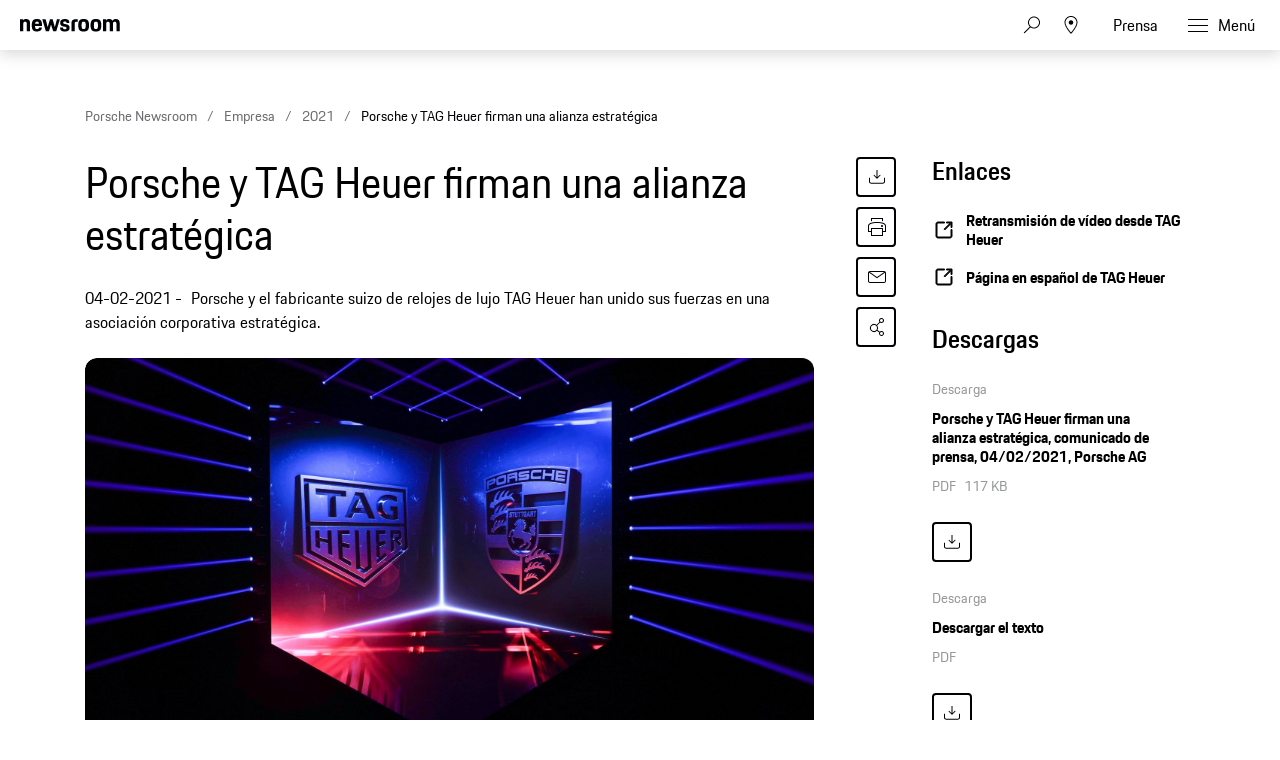

--- FILE ---
content_type: text/html;charset=UTF-8
request_url: https://newsroom.porsche.com/es_ES/empresa/2021/es-porsche-deportivos-tag-heuer-relojes-alianza-estrategica-23566.html
body_size: 38012
content:
<!DOCTYPE html>
<html lang="es_ES" data-language-tag="es-ES" class="">
<head>
        <!--Usercentrics-->
<script>
			var GlobalConsent = GlobalConsent || {};

			//Activate new modal style
			GlobalConsent.NewModalSDK = true;
			GlobalConsent.HideEssentialSDK= true;

			//Set language
			GlobalConsent.Language = 'es';
</script>
<script type="application/javascript" src="https://cookie.porsche.com/?settingsId=dIkLIn8_P" data-custom-sdk="true"></script>
<script type="application/javascript" src="https://www.porsche.com/redesign-scripts/vendor/udg-uc-sdk.min.js" id="dIkLIn8_P" language="es" data-itp="true"></script>
<!-- End Usercentrics-->

<!-- Global site tag (gtag.js) - Google Analytics -->
<script type="text/plain" data-usercentrics="Google Analytics" async src="https://www.googletagmanager.com/gtag/js?id=G-DMP86QNB61"></script>
<script type="text/plain" data-usercentrics="Google Analytics">
<script>
  window.dataLayer = window.dataLayer || [];
  function gtag(){dataLayer.push(arguments);}
  gtag('js', new Date());


  gtag('config', 'UA-192735323-1');
  gtag('config', 'G-DMP86QNB61');

</script>
<!--End Google Analytics-->
<meta charset="utf-8">
<meta http-equiv="X-UA-Compatible" content="IE=edge">
<title>Porsche y TAG Heuer firman una alianza estratégica - Porsche Newsroom ESP</title>
<meta name="viewport" content="width=device-width,initial-scale=1,maximum-scale=1">
<meta name="description" content="Porsche y TAG Heuer firman una alianza estratégica. Más información.">
<meta name="keywords" content="porsche, porsche newsroom, tag heuer, colaboracion, acuerdo, streaming video">
<meta http-equiv="content-language" content="es_es">
<meta http-equiv="robots" content="index,follow,noodp">
<link rel="canonical" href="https://newsroom.porsche.com/es_ES/empresa/2021/es-porsche-deportivos-tag-heuer-relojes-alianza-estrategica-23566.html">
<meta property="og:title" content="Porsche y TAG Heuer firman una alianza estratégica" />
<meta property="og:description" content="Porsche y el fabricante suizo de relojes de lujo TAG Heuer han unido sus fuerzas en una asociación corporativa estratégica." />
<meta property="og:type" content="article"/>
<meta property="og:url" content="https://newsroom.porsche.com/es_ES/empresa/2021/es-porsche-deportivos-tag-heuer-relojes-alianza-estrategica-23566.html"/>
<meta property="og:image" content="https://newsroom.porsche.com/.imaging/mte/porsche-templating-theme/teaser_700x395/dam/pnr/2021/Company/Porsche-X-TAG-Heuer/Archiv/THP-by-Luxury-makers---Stéphane-Aït-Ouarab-2021-2.jpeg/jcr:content/THP%20by%20Luxury%20makers%20-%20St%C3%A9phane%20A%C3%AFt%20Ouarab%202021-2.jpeg">
<meta itemprop="image" content="https://newsroom.porsche.com/.imaging/mte/porsche-templating-theme/teaser_700x395/dam/pnr/2021/Company/Porsche-X-TAG-Heuer/Archiv/THP-by-Luxury-makers---Stéphane-Aït-Ouarab-2021-2.jpeg/jcr:content/THP%20by%20Luxury%20makers%20-%20St%C3%A9phane%20A%C3%AFt%20Ouarab%202021-2.jpeg">
<meta property="og:site_name" content="Porsche Newsroom"/>
<meta property="social-count-url" content="https://newsroom.porsche.com/social-media/">
<link rel="apple-touch-icon" href="/dam/jcr:0e3d0d6f-5293-4a90-9fbc-0d17bbc29fc2/apple-touch-icon">
<link rel="apple-touch-icon" sizes="76x76" href="/dam/jcr:e1ec9ff0-bea1-47ba-8bf5-a2c1eca9865d/apple-touch-icon-76x76">
<link rel="apple-touch-icon" sizes="120x120" href="/dam/jcr:8d379cc4-582a-4ce1-a0d3-635c19e417ae/apple-touch-icon-120x120">
<link rel="apple-touch-icon" sizes="152x152" href="">
<link rel="shortcut icon" href="/dam/jcr:e7d45c12-7464-44aa-a1f9-591e00892214/favicon_2024.ico" type="image/x-icon">
<link rel="icon" href="/dam/jcr:e7d45c12-7464-44aa-a1f9-591e00892214/favicon_2024.ico" type="image/x-icon">
<!--[if gt IE 8]><!-->
<link rel="stylesheet" href="/.resources/porsche-templating/css/style.css?c95dfc4fdc92d430b31cc04169b9366e07174fac"> <!--<![endif]-->
<meta itemprop="logo" content="/.resources/porsche-templating/img/logo.jpg">
<script type="text/javascript" src="/.resources/porsche-templating/js/main.min.js?c95dfc4fdc92d430b31cc04169b9366e07174fac" async></script>
<!--[if IE 9]>
<link rel="stylesheet" href="/.resources/porsche-templating/css/ie9-hacks.css?c95dfc4fdc92d430b31cc04169b9366e07174fac">
<script type="text/javascript" src="/.resources/porsche-templating/js/polyfills.min.js?c95dfc4fdc92d430b31cc04169b9366e07174fac" async></script>
<![endif]-->
<script type="text/javascript">var tableFactsData = [];</script><meta name="twitter:card" content="summary_large_image" />
<meta name="twitter:site" content="@PorscheNewsroom" />
<meta name="twitter:title" content="Porsche y TAG Heuer firman una alianza estratégica" />
<meta name="twitter:description" content="Porsche y el fabricante suizo de relojes de lujo TAG Heuer han unido sus fuerzas en una asociación corporativa estratégica." />
<meta name="twitter:image" content="https://newsroom.porsche.com/.imaging/mte/porsche-templating-theme/teaser_700x395/dam/pnr/2021/Company/Porsche-X-TAG-Heuer/Archiv/THP-by-Luxury-makers---Stéphane-Aït-Ouarab-2021-2.jpeg/jcr:content/THP%20by%20Luxury%20makers%20-%20St%C3%A9phane%20A%C3%AFt%20Ouarab%202021-2.jpeg" />
<meta name="twitter:url" content="https://newsroom.porsche.com/es_ES/empresa/2021/es-porsche-deportivos-tag-heuer-relojes-alianza-estrategica-23566.html" /></head>
<body class="" data-controller="" data-action="" data-ctx-path="">
    <div class="page ">
        <header role="banner" id="page-header" class="page-header">
<div class="header-wrapper">
    <div class="header-container">

        <div class="header-logo header-logo-newsroom">
            <a href="/es_ES.html">

                    <!--<img loading="lazy" src="/dam/jcr:5bac0c08-c069-45fd-9712-09fa3828d38e/a-logo-newsroom-pib.svg" alt="Porsche Newsroom – El portal de prensa de Porsche Ibérica" title="Porsche Newsroom">-->
<svg class="logo-newsroom"width="164" height="37" viewBox="0 0 164 37" fill="none" xmlns="http://www.w3.org/2000/svg">
<g clip-path="url(#clip0_2516_68348)">
<path fill-rule="evenodd" clip-rule="evenodd" d="M0 20.7V0.3H5.1V2.7C5.8 1 7.4 0 10 0C14.7 0 16.4 2.6 16.4 7.5V20.7H11V8.7C11 5.6 10.3 4.7 8.2 4.7C6 4.7 5.3 5.6 5.3 8.7V20.7H0ZM28.1 21C21.6 21 19.3 18.2 19.3 10.6C19.3 3 21.7 0 27.9 0C34.4 0 36.1 3.4 36.1 10.5V11.5H24.7C24.8 16.2 25.6 17 28.1 17C30.1 17 31 16.4 31.2 14.4H36C35.6 18.5 33.4 21 28.1 21ZM28 4.4C26 4.4 25 4.9 24.7 8.1H31C30.8 5.1 30 4.4 28 4.4ZM42.5 20.7L36.5 0.3H42.1L45.5 13.5L49.3 0.3H53.5L57.3 13.5L60.7 0.3H65.5L59.5 20.7H54.5L51 9.4L47.6 20.7H42.5ZM65.8 14.5H70.6C70.7 16.6 71.5 17.2 73.6 17.2C75.8 17.2 76.3 16.6 76.3 15.1C76.3 13.7 75.8 13.4 73.7 13L71.2 12.5C68.1 11.9 65.9 10.1 65.9 6.2C65.9 2 68.7 0 73.6 0C79.1 0 81.1 2.1 81.1 6.9H76.4C76.3 4.8 75.7 4.2 73.7 4.2C71.6 4.2 71 4.6 71 6.1C71 7.4 71.5 7.9 73.8 8.4L76.3 8.9C79.8 9.6 81.4 11.5 81.4 15C81.4 18.6 79.5 21 73.4 21C67.1 21 66 18.2 65.8 14.5ZM84.5 20.7V7.3C84.5 2.3 86.5 0.3 91.6 0.3H95V4.7H92.3C90.6 4.7 89.9 5.4 89.9 7.1V20.6H84.5V20.7ZM104.7 21C98.1 21 95.9 18.4 95.9 10.5C95.9 2.4 98.2 0 104.7 0C111.2 0 113.5 2.7 113.5 10.5C113.5 18.4 111.3 21 104.7 21ZM104.7 16.9C107.3 16.9 108 16 108 10.5C108 5.4 107.3 4.6 104.7 4.6C102.1 4.6 101.3 5.4 101.3 10.5C101.3 16.1 102.1 16.9 104.7 16.9ZM124.8 21C118.2 21 116 18.4 116 10.5C116 2.4 118.3 0 124.8 0C131.3 0 133.6 2.7 133.6 10.5C133.7 18.4 131.5 21 124.8 21ZM124.8 16.9C127.4 16.9 128.1 16 128.1 10.5C128.1 5.4 127.4 4.6 124.8 4.6C122.2 4.6 121.4 5.4 121.4 10.5C121.5 16.1 122.2 16.9 124.8 16.9ZM136.4 20.7V0.3H141.5V2.7C142.2 1 143.8 0 146.4 0C149.4 0 151.2 1.1 152.1 3.1C152.8 1.2 154.7 0 157.5 0C162.2 0 163.9 2.6 163.9 7.5V20.7H158.5V8.7C158.5 5.6 157.8 4.7 155.7 4.7C153.5 4.7 152.8 5.5 152.8 8.4V20.8H147.4V8.8C147.4 5.7 146.7 4.8 144.6 4.8C142.4 4.8 141.7 5.6 141.7 8.5V20.9H136.4V20.7Z" fill="black"/>
<path d="M0 26.0898H4.21663V26.8973H0.897155V29.499H3.94748V30.3065H0.897155V33.2671H4.21663V33.9848H0V26.0898Z" fill="black"/>
<path d="M5.5625 26.0898H6.45966V34.0745H5.5625V26.0898Z" fill="black"/>
<path d="M10.3174 28.4217H11.2145V29.2292C11.4837 28.6012 11.9323 28.332 12.65 28.332C14.1751 28.332 14.8032 29.2292 14.8032 31.2029C14.8032 33.1767 14.1751 34.0738 12.65 34.0738C12.022 34.0738 11.5734 33.8047 11.3043 33.3561V36.3167H10.4071V28.4217H10.3174ZM13.906 31.2029C13.906 29.588 13.5471 29.1395 12.5603 29.1395C11.6631 29.1395 11.2145 29.588 11.2145 31.2029C11.2145 32.8178 11.5734 33.3561 12.5603 33.3561C13.5471 33.4458 13.906 32.9075 13.906 31.2029Z" fill="black"/>
<path d="M15.8799 31.2029C15.8799 29.1395 16.5079 28.332 18.1228 28.332C19.7377 28.332 20.3657 29.2292 20.3657 31.2029C20.3657 33.1767 19.7377 34.0738 18.1228 34.0738C16.4182 34.1635 15.8799 33.2664 15.8799 31.2029ZM19.3788 31.2029C19.3788 29.588 19.0199 29.1395 18.0331 29.1395C17.0462 29.1395 16.6873 29.588 16.6873 31.2029C16.6873 32.8178 17.0462 33.3561 18.0331 33.3561C19.0199 33.3561 19.3788 32.9075 19.3788 31.2029Z" fill="black"/>
<path d="M21.4424 30.1274C21.4424 29.0509 21.9807 28.4229 23.147 28.4229H24.0441V29.2303H23.2367C22.6984 29.2303 22.4293 29.4994 22.4293 30.0377V34.0749H21.5321V30.1274H21.4424Z" fill="black"/>
<path d="M24.7607 28.4229H25.4785V27.0771H26.3756V28.4229H27.9905V29.2303H26.3756V32.2806C26.3756 32.9984 26.6448 33.2675 27.3625 33.2675H28.0802V33.9852H27.1831C26.0168 33.9852 25.4785 33.447 25.4785 32.2806V29.1406H24.7607V28.4229Z" fill="black"/>
<path d="M30.9519 30.8441L31.7593 30.6646V30.3058C31.7593 29.4983 31.5799 29.1395 30.7724 29.1395C29.965 29.1395 29.6959 29.4086 29.6959 30.2161H28.8884C28.8884 29.0498 29.4267 28.332 30.8622 28.332C32.2079 28.332 32.6565 29.1395 32.6565 30.2161V34.0738H31.7593V33.3561C31.5799 33.8047 31.1313 34.1635 30.3239 34.1635C29.2473 34.1635 28.709 33.6252 28.709 32.6384C28.7987 31.4721 29.6061 31.0235 30.9519 30.8441ZM31.849 31.3824L31.0416 31.4721C29.965 31.6515 29.6959 32.0104 29.6959 32.5487C29.6959 33.087 29.965 33.4458 30.6827 33.4458C31.4004 33.4458 31.849 32.9972 31.849 32.1898V31.3824Z" fill="black"/>
<path d="M34.1816 26.0898H35.0788V34.0745H34.1816V26.0898Z" fill="black"/>
<path d="M38.667 31.2036C38.667 29.1402 39.3847 28.3327 40.8202 28.3327C41.4482 28.3327 41.8968 28.6019 42.1659 29.0505V26.0898H43.0631V34.0745H42.1659V33.2671C41.8968 33.8951 41.3585 34.1642 40.6407 34.1642C39.295 34.1642 38.667 33.2671 38.667 31.2036ZM42.2556 31.2036C42.2556 29.5887 41.8968 29.1402 40.9099 29.1402C39.923 29.1402 39.5641 29.5887 39.5641 31.2036C39.5641 32.8185 39.923 33.3568 40.9099 33.3568C41.8968 33.4465 42.2556 32.9082 42.2556 31.2036Z" fill="black"/>
<path d="M44.4092 31.2029C44.4092 29.1395 45.1269 28.332 46.6521 28.332C48.1772 28.332 48.7155 29.2292 48.7155 31.1132V31.2926H45.396C45.396 32.9972 45.7549 33.3561 46.7418 33.3561C47.5492 33.3561 47.8184 33.087 47.9081 32.3692H48.7155C48.6258 33.4458 48.0875 34.1635 46.7418 34.1635C45.0372 34.1635 44.4092 33.3561 44.4092 31.2029ZM45.3063 30.5749H47.8184C47.7287 29.4086 47.4595 29.1395 46.5624 29.1395C45.7549 29.1395 45.3961 29.4983 45.3063 30.5749Z" fill="black"/>
<path d="M52.3037 28.4217H53.2009V29.2292C53.47 28.6012 53.9186 28.332 54.6363 28.332C56.1615 28.332 56.7895 29.2292 56.7895 31.2029C56.7895 33.1767 56.1615 34.0738 54.6363 34.0738C54.0083 34.0738 53.5597 33.8047 53.2906 33.3561V36.3167H52.3934V28.4217H52.3037ZM55.8026 31.2029C55.8026 29.588 55.4438 29.1395 54.4569 29.1395C53.5597 29.1395 53.1112 29.588 53.1112 31.2029C53.1112 32.8178 53.47 33.3561 54.4569 33.3561C55.4438 33.4458 55.8026 32.9075 55.8026 31.2029Z" fill="black"/>
<path d="M57.8662 30.1274C57.8662 29.0509 58.4045 28.4229 59.5708 28.4229H60.468V29.2303H59.6605C59.1222 29.2303 58.8531 29.4994 58.8531 30.0377V34.0749H57.9559V30.1274H57.8662Z" fill="black"/>
<path d="M61.0957 31.2029C61.0957 29.1395 61.8134 28.332 63.3386 28.332C64.8638 28.332 65.4021 29.2292 65.4021 31.1132V31.2926H61.9929C61.9929 32.9972 62.3517 33.3561 63.3386 33.3561C64.146 33.3561 64.4152 33.087 64.5049 32.3692H65.3123C65.2226 33.4458 64.6843 34.1635 63.3386 34.1635C61.7237 34.1635 61.0957 33.3561 61.0957 31.2029ZM61.9929 30.5749H64.5049C64.4152 29.4086 64.146 29.1395 63.2489 29.1395C62.4414 29.1395 62.0826 29.4983 61.9929 30.5749Z" fill="black"/>
<path d="M66.5693 28.4217H67.4665V29.1395C67.6459 28.6012 68.1842 28.332 68.9019 28.332C70.0682 28.332 70.6962 29.0498 70.6962 30.3058V34.0738H69.7991V30.5749C69.7991 29.588 69.53 29.2292 68.7225 29.2292C67.9151 29.2292 67.5562 29.4983 67.5562 30.5749V34.0738H66.6591V28.4217H66.5693Z" fill="black"/>
<path d="M72.5791 32.4589C72.6688 33.1767 73.0276 33.4458 73.7454 33.4458C74.5528 33.4458 74.8219 33.1767 74.8219 32.6384C74.8219 32.1001 74.6425 31.9207 73.8351 31.7412L73.2071 31.5618C72.3996 31.3824 71.8613 30.9338 71.8613 29.9469C71.8613 28.8703 72.5791 28.332 73.7454 28.332C74.9117 28.332 75.6294 28.7806 75.6294 30.1263H74.8219C74.8219 29.3189 74.4631 29.1395 73.7454 29.1395C72.9379 29.1395 72.7585 29.4086 72.7585 29.9469C72.7585 30.3955 72.9379 30.6646 73.6556 30.8441L74.2836 31.0235C75.3602 31.2926 75.7191 31.7412 75.7191 32.6384C75.7191 33.5355 75.1808 34.1635 73.7454 34.1635C72.3099 34.1635 71.951 33.4458 71.8613 32.4589H72.5791Z" fill="black"/>
<path d="M78.8601 30.8441L79.6675 30.6646V30.3058C79.6675 29.4983 79.4881 29.1395 78.6806 29.1395C77.8732 29.1395 77.6041 29.4086 77.6041 30.2161H76.7966C76.7966 29.0498 77.3349 28.332 78.7704 28.332C80.1161 28.332 80.5647 29.1395 80.5647 30.2161V34.0738H79.6675V33.3561C79.4881 33.8047 79.0395 34.1635 78.2321 34.1635C77.1555 34.1635 76.6172 33.6252 76.6172 32.6384C76.6172 31.4721 77.4246 31.0235 78.8601 30.8441ZM79.6675 31.3824L78.8601 31.4721C77.7835 31.6515 77.5143 32.0104 77.5143 32.5487C77.5143 33.087 77.7835 33.4458 78.5012 33.4458C79.2189 33.4458 79.6675 32.9972 79.6675 32.1898V31.3824Z" fill="black"/>
<path d="M84.1533 31.2036C84.1533 29.1402 84.8711 28.3327 86.3065 28.3327C86.9345 28.3327 87.3831 28.6019 87.6522 29.0505V26.0898H88.5494V34.0745H87.6522V33.2671C87.3831 33.8951 86.8448 34.1642 86.1271 34.1642C84.7813 34.1642 84.1533 33.2671 84.1533 31.2036ZM87.7419 31.2036C87.7419 29.5887 87.3831 29.1402 86.3962 29.1402C85.4093 29.1402 85.0505 29.5887 85.0505 31.2036C85.0505 32.8185 85.4093 33.3568 86.3962 33.3568C87.3831 33.4465 87.7419 32.9082 87.7419 31.2036Z" fill="black"/>
<path d="M89.8047 31.2029C89.8047 29.1395 90.5224 28.332 92.0476 28.332C93.5727 28.332 94.111 29.2292 94.111 31.1132V31.2926H90.7018C90.7018 32.9972 91.0607 33.3561 92.0476 33.3561C92.855 33.3561 93.1242 33.087 93.2139 32.3692H94.0213C93.9316 33.4458 93.3933 34.1635 92.0476 34.1635C90.5224 34.1635 89.8047 33.3561 89.8047 31.2029ZM90.7916 30.5749H93.3036C93.2139 29.4086 92.9447 29.1395 92.0476 29.1395C91.2401 29.1395 90.8813 29.4983 90.7916 30.5749Z" fill="black"/>
<path d="M97.8789 26.0898H100.391C102.006 26.0898 102.634 26.7179 102.634 28.5122C102.634 30.3065 101.826 30.8448 100.301 30.8448H98.7761V33.9848H97.8789V26.0898ZM98.7761 26.987V30.127H100.301C101.288 30.127 101.647 29.8579 101.647 28.5122C101.647 27.2561 101.288 26.8973 100.301 26.8973H98.7761V26.987Z" fill="black"/>
<path d="M103.353 31.2029C103.353 29.1395 103.981 28.332 105.595 28.332C107.21 28.332 107.838 29.2292 107.838 31.2029C107.838 33.1767 107.21 34.0738 105.595 34.0738C103.981 34.1635 103.353 33.2664 103.353 31.2029ZM106.941 31.2029C106.941 29.588 106.582 29.1395 105.595 29.1395C104.609 29.1395 104.25 29.588 104.25 31.2029C104.25 32.8178 104.609 33.3561 105.595 33.3561C106.582 33.4458 106.941 32.9075 106.941 31.2029Z" fill="black"/>
<path d="M109.004 30.1274C109.004 29.0509 109.542 28.4229 110.709 28.4229H111.606V29.2303H110.798C110.26 29.2303 109.991 29.4994 109.991 30.0377V34.0749H109.094V30.1274H109.004Z" fill="black"/>
<path d="M113.042 32.4589C113.132 33.1767 113.491 33.4458 114.208 33.4458C115.016 33.4458 115.285 33.1767 115.285 32.6384C115.285 32.1001 115.105 31.9207 114.298 31.7412L113.67 31.5618C112.863 31.3824 112.324 30.9338 112.324 29.9469C112.324 28.8703 113.042 28.332 114.208 28.332C115.375 28.332 116.092 28.7806 116.092 30.1263H115.285C115.285 29.3189 114.926 29.1395 114.208 29.1395C113.401 29.1395 113.221 29.4086 113.221 29.9469C113.221 30.3955 113.401 30.6646 114.119 30.8441L114.747 31.0235C115.823 31.2926 116.182 31.7412 116.182 32.6384C116.182 33.5355 115.644 34.1635 114.208 34.1635C112.773 34.1635 112.414 33.4458 112.324 32.4589H113.042Z" fill="black"/>
<path d="M117.079 31.2029C117.079 29.1395 117.707 28.332 119.322 28.332C120.668 28.332 121.206 29.0498 121.385 30.4852H120.578C120.488 29.4086 120.129 29.1395 119.322 29.1395C118.425 29.1395 118.066 29.588 118.066 31.2029C118.066 32.9075 118.425 33.3561 119.322 33.3561C120.129 33.3561 120.488 32.9972 120.578 31.8309H121.385C121.296 33.4458 120.578 34.0738 119.322 34.0738C117.707 34.1635 117.079 33.3561 117.079 31.2029Z" fill="black"/>
<path d="M122.462 26.0898H123.359V29.0505C123.628 28.6019 124.077 28.3327 124.795 28.3327C125.961 28.3327 126.589 29.0505 126.589 30.3065V34.0745H125.692V30.5756C125.692 29.5888 125.423 29.2299 124.615 29.2299C123.808 29.2299 123.449 29.499 123.449 30.5756V34.1642H122.552V26.0898H122.462Z" fill="black"/>
<path d="M127.755 31.2029C127.755 29.1395 128.473 28.332 129.998 28.332C131.523 28.332 132.061 29.2292 132.061 31.1132V31.2926H128.742C128.742 32.9972 129.101 33.3561 130.087 33.3561C130.895 33.3561 131.164 33.087 131.254 32.3692H132.061C131.972 33.4458 131.433 34.1635 130.087 34.1635C128.383 34.1635 127.755 33.3561 127.755 31.2029ZM128.652 30.5749H131.164C131.074 29.4086 130.805 29.1395 129.908 29.1395C129.19 29.1395 128.742 29.4983 128.652 30.5749Z" fill="black"/>
<path d="M135.83 26.0898H136.727V34.0745H135.83V26.0898Z" fill="black"/>
<path d="M138.342 26.0898H139.239V29.1402C139.508 28.6019 139.957 28.3327 140.674 28.3327C142.2 28.3327 142.828 29.2299 142.828 31.2036C142.828 33.1774 142.2 34.0745 140.674 34.0745C140.046 34.0745 139.508 33.8054 139.329 33.2671V33.9848H138.432V26.0898H138.342ZM141.841 31.2036C141.841 29.5887 141.482 29.1402 140.495 29.1402C139.598 29.1402 139.149 29.5887 139.149 31.2036C139.149 32.8185 139.508 33.3568 140.495 33.3568C141.482 33.4465 141.841 32.9082 141.841 31.2036Z" fill="black"/>
<path d="M143.813 31.2035C143.813 29.14 144.531 28.3326 146.056 28.3326C147.582 28.3326 148.12 29.2298 148.12 31.1138V31.2932H144.8C144.8 32.9978 145.159 33.3567 146.146 33.3567C146.954 33.3567 147.223 33.0875 147.312 32.3698H148.12C148.03 33.4464 147.492 34.1641 146.146 34.1641C144.441 34.1641 143.813 33.3567 143.813 31.2035ZM144.711 30.5755H147.223C147.133 29.4092 146.864 29.14 145.967 29.14C145.249 29.14 144.8 29.4989 144.711 30.5755ZM146.415 26H147.402L146.236 27.7046H145.518L146.415 26Z" fill="black"/>
<path d="M149.287 30.1274C149.287 29.0509 149.825 28.4229 150.992 28.4229H151.889V29.2303H151.081C150.543 29.2303 150.274 29.4994 150.274 30.0377V34.0749H149.377V30.1274H149.287Z" fill="black"/>
<path d="M152.785 26.0898H153.682V27.1664H152.785V26.0898ZM152.785 28.4224H153.682V34.0745H152.785V28.4224Z" fill="black"/>
<path d="M154.938 31.2029C154.938 29.1395 155.566 28.332 157.181 28.332C158.527 28.332 159.065 29.0498 159.245 30.4852H158.437C158.348 29.4086 157.989 29.1395 157.181 29.1395C156.284 29.1395 155.925 29.588 155.925 31.2029C155.925 32.9075 156.284 33.3561 157.181 33.3561C157.989 33.3561 158.348 32.9972 158.437 31.8309H159.245C159.155 33.4458 158.437 34.0738 157.181 34.0738C155.477 34.1635 154.938 33.3561 154.938 31.2029Z" fill="black"/>
<path d="M162.296 30.8441L163.103 30.6646V30.3058C163.103 29.4983 162.924 29.1395 162.116 29.1395C161.309 29.1395 161.04 29.4086 161.04 30.2161H160.232C160.232 29.0498 160.77 28.332 162.206 28.332C163.552 28.332 164 29.1395 164 30.2161V34.0738H163.103V33.3561C162.924 33.8047 162.475 34.1635 161.668 34.1635C160.591 34.1635 160.053 33.6252 160.053 32.6384C160.053 31.4721 160.95 31.0235 162.296 30.8441ZM163.103 31.3824L162.296 31.4721C161.219 31.6515 160.95 32.0104 160.95 32.5487C160.95 33.087 161.219 33.4458 161.937 33.4458C162.654 33.4458 163.103 32.9972 163.103 32.1898V31.3824Z" fill="black"/>
</g>
<defs>
<clipPath id="clip0_2516_68348">
<rect width="164" height="37" fill="white"/>
</clipPath>
</defs>
</svg>
<svg width="148" height="20" viewBox="0 0 148 20" fill="none" xmlns="http://www.w3.org/2000/svg" class="logo-newsroom-plain">
    <path fill-rule="evenodd" clip-rule="evenodd" d="M0 18.9207V0.2952H4.6152V2.4759C5.2371 0.8874 6.7014 0 9.045 0C13.257 0 14.8311 2.3652 14.8311 6.8364V18.9207H9.9612V7.9083C9.9612 5.0634 9.3384 4.2498 7.434 4.2498C5.4189 4.2498 4.833 5.0634 4.833 7.9083V18.9207H0ZM25.3224 19.2168C19.4274 19.2168 17.3754 16.6671 17.3754 9.6822C17.3754 2.7342 19.4994 0 25.1388 0C30.9996 0 32.5368 3.105 32.5368 9.6453V10.6056H22.2102C22.2822 14.9292 23.0157 15.5952 25.2855 15.5952C27.117 15.5952 27.8865 15.0777 28.0692 13.1922H32.3901C32.0976 16.8885 30.0834 19.2168 25.3224 19.2168ZM25.2126 4.0284C23.4549 4.0284 22.5396 4.5081 22.2831 7.4286H27.9594C27.7767 4.6566 27.0432 4.0284 25.2126 4.0284ZM38.2608 18.9207L32.8779 0.2952H37.8945L40.9347 12.4173L44.3772 0.2934H48.186L51.5916 12.4164L54.6678 0.2934H59.0256L53.6058 18.9198H49.1382L45.8784 8.5734L42.8382 18.9207H38.2608ZM59.2938 13.2669H63.6138C63.7236 15.2253 64.4202 15.7419 66.2868 15.7419C68.3028 15.7419 68.742 15.1515 68.742 13.8573C68.742 12.564 68.265 12.2688 66.3975 11.8989L64.1268 11.4561C61.3431 10.9017 59.3658 9.2754 59.3658 5.7285C59.3658 1.8477 61.857 0 66.2868 0C71.2683 0 73.0629 1.9215 73.0629 6.318H68.8509C68.742 4.3605 68.1921 3.8799 66.3975 3.8799C64.53 3.8799 63.981 4.2867 63.981 5.6529C63.981 6.8364 64.4571 7.317 66.4704 7.7229L68.742 8.1666C71.928 8.7948 73.3563 10.5696 73.3563 13.7106C73.3563 16.9623 71.6715 19.2168 66.1419 19.2168C60.4278 19.2168 59.4756 16.6293 59.2929 13.2678L59.2938 13.2669ZM76.1022 18.9207V6.7257C76.1022 2.1807 77.9337 0.2952 82.4742 0.2952H85.5522V4.3236H83.133C81.558 4.3236 80.9361 4.9518 80.9361 6.5403V18.9207H76.1022ZM94.2408 19.2168C88.2711 19.2168 86.2938 16.8516 86.2938 9.6084C86.2938 2.2167 88.3818 0 94.2408 0C100.102 0 102.189 2.439 102.189 9.6084C102.189 16.8516 100.21 19.2168 94.2408 19.2168ZM94.2408 15.4845C96.6222 15.4845 97.245 14.6709 97.245 9.6084C97.245 4.9149 96.6222 4.176 94.2408 4.176C91.8981 4.176 91.2015 4.9149 91.2015 9.6084C91.2015 14.7078 91.8981 15.4845 94.2408 15.4845ZM112.406 19.2168C106.438 19.2168 104.459 16.8516 104.459 9.6084C104.459 2.2167 106.547 0 112.406 0C118.265 0 120.353 2.439 120.353 9.6084C120.353 16.8516 118.375 19.2168 112.406 19.2168ZM112.406 15.4845C114.787 15.4845 115.41 14.6709 115.41 9.6084C115.41 4.9149 114.787 4.176 112.406 4.176C110.063 4.176 109.366 4.9149 109.366 9.6084C109.366 14.7078 110.063 15.4845 112.406 15.4845ZM122.845 18.9207V0.2952H127.46V2.4759C128.083 0.8865 129.548 0 131.891 0C134.564 0 136.175 0.9612 137.019 2.8449C137.641 1.0719 139.362 0 141.89 0C146.101 0 147.677 2.3652 147.677 6.8364V18.9207H142.805V7.9083C142.805 5.0634 142.182 4.2498 140.278 4.2498C138.337 4.2498 137.678 4.9518 137.678 7.6122V18.9207H132.807V7.9083C132.807 5.0634 132.184 4.2498 130.28 4.2498C128.339 4.2498 127.679 4.9518 127.679 7.6122V18.9207H122.845Z" fill="#010205"/>
</svg>                </a>
        </div>


        <div class="header-logo header-logo-wordmark">
            <a href="/es_ES.html">
<svg width="234" height="17" viewBox="0 0 234 17" fill="none" xmlns="http://www.w3.org/2000/svg"><path d="M26.36 12.5728C28.9253 12.5728 30.3067 11.1915 30.3067 8.62613V4.7328C30.3067 2.16747 28.9253 0.786133 26.36 0.786133H0.119995V16.7861H3.74666V12.5728H26.36ZM26.68 4.94613V8.4128C26.68 8.8288 26.456 9.0528 26.04 9.0528H3.74666V4.30613H26.04C26.456 4.30613 26.68 4.53013 26.68 4.94613ZM38.4133 16.7861C35.848 16.7861 34.4667 15.4048 34.4667 12.8395V4.7328C34.4667 2.16747 35.848 0.786133 38.4133 0.786133H60.12C62.6853 0.786133 64.0667 2.16747 64.0667 4.7328V12.8395C64.0667 15.4048 62.6853 16.7861 60.12 16.7861H38.4133ZM59.8 13.2661C60.216 13.2661 60.44 13.0421 60.44 12.6261V4.94613C60.44 4.53013 60.216 4.30613 59.8 4.30613H38.7333C38.3173 4.30613 38.0933 4.53013 38.0933 4.94613V12.6261C38.0933 13.0421 38.3173 13.2661 38.7333 13.2661H59.8ZM94.84 11.3461C96.965 12.2399 98.4588 14.3381 98.4667 16.7861H94.84C94.84 13.9061 93.5067 12.5728 90.6267 12.5728H71.9067V16.7861H68.28V0.786133H94.52C97.0853 0.786133 98.4667 2.16747 98.4667 4.7328V7.40693C98.4667 9.86347 97.2 11.2341 94.84 11.3461ZM94.2 9.0528C94.616 9.0528 94.84 8.8288 94.84 8.4128V4.94613C94.84 4.53013 94.616 4.30613 94.2 4.30613H71.9067V9.0528H94.2ZM102.467 4.7328C102.467 2.16747 103.848 0.786133 106.413 0.786133H132.12V3.7728H106.733C106.317 3.7728 106.093 3.9968 106.093 4.4128V6.6528C106.093 7.0688 106.317 7.2928 106.733 7.2928H128.707C131.272 7.2928 132.653 8.67413 132.653 11.2395V12.8395C132.653 15.4048 131.272 16.7861 128.707 16.7861H103V13.7995H128.387C128.803 13.7995 129.027 13.5755 129.027 13.1595V10.9195C129.027 10.5035 128.803 10.2795 128.387 10.2795H106.413C103.848 10.2795 102.467 8.89813 102.467 6.3328V4.7328ZM136.76 4.7328C136.76 2.16747 138.141 0.786133 140.707 0.786133H165.773V4.30613H141.027C140.611 4.30613 140.387 4.53013 140.387 4.94613V12.6261C140.387 13.0421 140.611 13.2661 141.027 13.2661H165.773V16.7861H140.707C138.141 16.7861 136.76 15.4048 136.76 12.8395V4.7328ZM198.413 0.786133V16.7861H194.787V10.5461H173.613V16.7861H169.987V0.786133H173.613V7.02613H194.787V0.786133H198.413ZM206.307 3.7728V7.2928H233.88V10.2795H206.307V13.7995H233.88V16.7861H202.68V0.786133H233.88V3.7728H206.307Z" fill="#010205"/></svg>                </a>
        </div>


        <div class="header-navigation">
            <input type="checkbox" id="mobile-menu-toggle" class="mobile-menu-toggle menu-toggle is-visuallyhidden">
            <input type="checkbox" id="account-flyout-toggle" class="account-flyout-toggle menu-toggle is-visuallyhidden">
            <input type="checkbox" id="search-flyout-toggle" class="search-flyout-toggle menu-toggle is-visuallyhidden">
            <input type="checkbox" id="language-flyout-toggle" class="language-flyout-toggle menu-toggle is-visuallyhidden">
            <input type="checkbox" id="press-flyout-toggle" class="press-flyout-toggle menu-toggle is-visuallyhidden">
            <input type="radio" id="sub-reset" name="submenu" value="0" class="is-visuallyhidden" autocomplete="off">
            <div class="component-navigation" role="navigation">
                <nav class="menu-wrapper">
                        <ul class="flat menu top-level" role="menu">
                                <li role="menuitem"  aria-haspopup="true">
                                        <div class="label">
                                            <a href="/es_ES/producto.html"
                                               title="Producto"
                                                    
                                                    
                                            >
                                                <span class="inner-label">Producto</span>
                                            </a>
                                                <label for="sub-producto" class="arrow-sub">
<svg width="100%" height="100%" viewBox="0 0 24 24" fill="none" xmlns="http://www.w3.org/2000/svg">
    <path d="M15.1214 11.9966L9.64395 5.50001L8.87547 6.14175L13.8145 11.9997L8.87499 17.8583L9.64347 18.5L15.1187 12.0061L15.125 12.0008L15.1241 11.9997L15.1245 11.9992L15.1214 11.9966Z" fill="#010205"/>
</svg>
                                                </label>
                                        </div>
                                        <input type="radio" id="sub-producto" name="submenu"
                                               value="1"
                                               class="sub-check is-visuallyhidden" autocomplete="off">
                                        <ul class="flat menu sub-level" aria-label="submenu">
                                            <li role="menuitem" class="menu-title">
                                                <label for="sub-reset" class="arrow-back">
<svg width="100%" height="100%" viewBox="0 0 24 24" fill="none" xmlns="http://www.w3.org/2000/svg">
    <path d="M8.87857 12.0034L14.3561 18.5L15.1245 17.8582L10.1855 12.0003L15.125 6.14175L14.3565 5.5L8.88129 11.9939L8.875 11.9992L8.87593 12.0003L8.87547 12.0008L8.87857 12.0034Z" fill="#010205"/>
</svg>
                                                </label>
                                                <a href="/es_ES/producto.html"
                                                   class="label"
                                                        
                                                   title="Producto">Producto</a>
                                            </li>
                                                <li role="menuitem">
                                                    <a href="/es_ES/producto/718.html"
                                                       class="label"
                                                            
                                                       title="718">718</a>
                                                </li>
                                                <li role="menuitem">
                                                    <a href="/es_ES/producto/911.html"
                                                       class="label"
                                                            
                                                       title="911">911</a>
                                                </li>
                                                <li role="menuitem">
                                                    <a href="/es_ES/producto/cayenne.html"
                                                       class="label"
                                                            
                                                       title="Cayenne">Cayenne</a>
                                                </li>
                                                <li role="menuitem">
                                                    <a href="/es_ES/producto/macan.html"
                                                       class="label"
                                                            
                                                       title="Macan">Macan</a>
                                                </li>
                                                <li role="menuitem">
                                                    <a href="/es_ES/producto/panamera.html"
                                                       class="label"
                                                            
                                                       title="Panamera">Panamera</a>
                                                </li>
                                                <li role="menuitem">
                                                    <a href="/es_ES/producto/taycan.html"
                                                       class="label"
                                                            
                                                       title="Taycan">Taycan</a>
                                                </li>
                                        </ul>
                                </li>
                                <li role="menuitem"  aria-haspopup="true">
                                        <div class="label">
                                            <a href="/es_ES/empresa.html"
                                               title="Empresa"
                                                     class="is-active" 
                                                    
                                            >
                                                <span class="inner-label">Empresa</span>
                                            </a>
                                                <label for="sub-empresa" class="arrow-sub">
<svg width="100%" height="100%" viewBox="0 0 24 24" fill="none" xmlns="http://www.w3.org/2000/svg">
    <path d="M15.1214 11.9966L9.64395 5.50001L8.87547 6.14175L13.8145 11.9997L8.87499 17.8583L9.64347 18.5L15.1187 12.0061L15.125 12.0008L15.1241 11.9997L15.1245 11.9992L15.1214 11.9966Z" fill="#010205"/>
</svg>
                                                </label>
                                        </div>
                                        <input type="radio" id="sub-empresa" name="submenu"
                                               value="1"
                                               class="sub-check is-visuallyhidden" autocomplete="off">
                                        <ul class="flat menu sub-level" aria-label="submenu">
                                            <li role="menuitem" class="menu-title">
                                                <label for="sub-reset" class="arrow-back">
<svg width="100%" height="100%" viewBox="0 0 24 24" fill="none" xmlns="http://www.w3.org/2000/svg">
    <path d="M8.87857 12.0034L14.3561 18.5L15.1245 17.8582L10.1855 12.0003L15.125 6.14175L14.3565 5.5L8.88129 11.9939L8.875 11.9992L8.87593 12.0003L8.87547 12.0008L8.87857 12.0034Z" fill="#010205"/>
</svg>
                                                </label>
                                                <a href="/es_ES/empresa.html"
                                                   class="label"
                                                        
                                                   title="Empresa">Empresa</a>
                                            </li>
                                                <li role="menuitem">
                                                    <a href="/es_ES/empresa/consejo-direccion-porsche-ag.html"
                                                       class="label"
                                                            
                                                       title="Consejo de Dirección">Consejo de Dirección</a>
                                                </li>
                                                <li role="menuitem">
                                                    <a href="/es_ES/empresa/porsche-iberica.html"
                                                       class="label"
                                                            
                                                       title="Porsche Ibérica">Porsche Ibérica</a>
                                                </li>
                                                <li role="menuitem">
                                                    <a href="/es_ES/empresa/911-magazine.html"
                                                       class="label"
                                                            
                                                       title="9:11 Magazine">9:11 Magazine</a>
                                                </li>
                                                <li role="menuitem">
                                                    <a href="/es_ES/carpetas-de-prensa/40-aniversario-porsche-iberica.html"
                                                       class="label"
                                                            
                                                       title="40º aniversario de Porsche Ibérica">40º aniversario de Porsche Ibérica</a>
                                                </li>
                                        </ul>
                                </li>
                                <li role="menuitem">
                                        <div class="label">
                                            <a href="/es_ES/historia.html"
                                                    
                                               title="Historia">
                                                <span class="inner-label">Historia</span>
                                            </a>
                                        </div>
                                </li>
                                <li role="menuitem"  aria-haspopup="true">
                                        <div class="label">
                                            <a href="/es_ES/competicion.html"
                                               title="Competición"
                                                    
                                                    
                                            >
                                                <span class="inner-label">Competición</span>
                                            </a>
                                                <label for="sub-competición" class="arrow-sub">
<svg width="100%" height="100%" viewBox="0 0 24 24" fill="none" xmlns="http://www.w3.org/2000/svg">
    <path d="M15.1214 11.9966L9.64395 5.50001L8.87547 6.14175L13.8145 11.9997L8.87499 17.8583L9.64347 18.5L15.1187 12.0061L15.125 12.0008L15.1241 11.9997L15.1245 11.9992L15.1214 11.9966Z" fill="#010205"/>
</svg>
                                                </label>
                                        </div>
                                        <input type="radio" id="sub-competición" name="submenu"
                                               value="1"
                                               class="sub-check is-visuallyhidden" autocomplete="off">
                                        <ul class="flat menu sub-level" aria-label="submenu">
                                            <li role="menuitem" class="menu-title">
                                                <label for="sub-reset" class="arrow-back">
<svg width="100%" height="100%" viewBox="0 0 24 24" fill="none" xmlns="http://www.w3.org/2000/svg">
    <path d="M8.87857 12.0034L14.3561 18.5L15.1245 17.8582L10.1855 12.0003L15.125 6.14175L14.3565 5.5L8.88129 11.9939L8.875 11.9992L8.87593 12.0003L8.87547 12.0008L8.87857 12.0034Z" fill="#010205"/>
</svg>
                                                </label>
                                                <a href="/es_ES/competicion.html"
                                                   class="label"
                                                        
                                                   title="Competición">Competición</a>
                                            </li>
                                                <li role="menuitem">
                                                    <a href="/es_ES/competicion/lmdh.html"
                                                       class="label"
                                                            
                                                       title="Hypercar & GTP">Hypercar & GTP</a>
                                                </li>
                                                <li role="menuitem">
                                                    <a href="/es_ES/competicion/formula-e.html"
                                                       class="label"
                                                            
                                                       title="Fórmula E">Fórmula E</a>
                                                </li>
                                                <li role="menuitem">
                                                    <a href="/es_ES/competicion/campeonatos-gt.html"
                                                       class="label"
                                                            
                                                       title="Campeonatos GT">Campeonatos GT</a>
                                                </li>
                                                <li role="menuitem">
                                                    <a href="/es_ES/competicion/esports.html"
                                                       class="label"
                                                            
                                                       title="eSports">eSports</a>
                                                </li>
                                        </ul>
                                </li>
                                <li role="menuitem"  aria-haspopup="true">
                                        <div class="label">
                                            <a href="/es_ES/deporte-estilo-de-vida.html"
                                               title="Deporte & Estilo de vida"
                                                    
                                                    
                                            >
                                                <span class="inner-label">Deporte & Estilo de vida</span>
                                            </a>
                                                <label for="sub-deporte & estilo de vida" class="arrow-sub">
<svg width="100%" height="100%" viewBox="0 0 24 24" fill="none" xmlns="http://www.w3.org/2000/svg">
    <path d="M15.1214 11.9966L9.64395 5.50001L8.87547 6.14175L13.8145 11.9997L8.87499 17.8583L9.64347 18.5L15.1187 12.0061L15.125 12.0008L15.1241 11.9997L15.1245 11.9992L15.1214 11.9966Z" fill="#010205"/>
</svg>
                                                </label>
                                        </div>
                                        <input type="radio" id="sub-deporte & estilo de vida" name="submenu"
                                               value="1"
                                               class="sub-check is-visuallyhidden" autocomplete="off">
                                        <ul class="flat menu sub-level" aria-label="submenu">
                                            <li role="menuitem" class="menu-title">
                                                <label for="sub-reset" class="arrow-back">
<svg width="100%" height="100%" viewBox="0 0 24 24" fill="none" xmlns="http://www.w3.org/2000/svg">
    <path d="M8.87857 12.0034L14.3561 18.5L15.1245 17.8582L10.1855 12.0003L15.125 6.14175L14.3565 5.5L8.88129 11.9939L8.875 11.9992L8.87593 12.0003L8.87547 12.0008L8.87857 12.0034Z" fill="#010205"/>
</svg>
                                                </label>
                                                <a href="/es_ES/deporte-estilo-de-vida.html"
                                                   class="label"
                                                        
                                                   title="Deporte & Estilo de vida">Deporte & Estilo de vida</a>
                                            </li>
                                                <li role="menuitem">
                                                    <a href="/es_ES/deporte-estilo-de-vida/rutas-taycan.html"
                                                       class="label"
                                                            
                                                       title="Rutas Taycan">Rutas Taycan</a>
                                                </li>
                                        </ul>
                                </li>
                                <li role="menuitem">
                                        <div class="label">
                                            <a href="/es_ES/tecnologia.html"
                                                    
                                               title="Tecnología">
                                                <span class="inner-label">Tecnología</span>
                                            </a>
                                        </div>
                                </li>
                                <li role="menuitem">
                                        <div class="label">
                                            <a href="/es_ES/sostenibilidad.html"
                                                    
                                               title="Sostenibilidad">
                                                <span class="inner-label">Sostenibilidad</span>
                                            </a>
                                        </div>
                                </li>
                                <li role="menuitem"  aria-haspopup="true">
                                        <div class="label">
                                            <a href="/es_ES/electromovilidad.html"
                                               title="Electromovilidad"
                                                    
                                                    
                                            >
                                                <span class="inner-label">Electromovilidad</span>
                                            </a>
                                                <label for="sub-electromovilidad" class="arrow-sub">
<svg width="100%" height="100%" viewBox="0 0 24 24" fill="none" xmlns="http://www.w3.org/2000/svg">
    <path d="M15.1214 11.9966L9.64395 5.50001L8.87547 6.14175L13.8145 11.9997L8.87499 17.8583L9.64347 18.5L15.1187 12.0061L15.125 12.0008L15.1241 11.9997L15.1245 11.9992L15.1214 11.9966Z" fill="#010205"/>
</svg>
                                                </label>
                                        </div>
                                        <input type="radio" id="sub-electromovilidad" name="submenu"
                                               value="1"
                                               class="sub-check is-visuallyhidden" autocomplete="off">
                                        <ul class="flat menu sub-level" aria-label="submenu">
                                            <li role="menuitem" class="menu-title">
                                                <label for="sub-reset" class="arrow-back">
<svg width="100%" height="100%" viewBox="0 0 24 24" fill="none" xmlns="http://www.w3.org/2000/svg">
    <path d="M8.87857 12.0034L14.3561 18.5L15.1245 17.8582L10.1855 12.0003L15.125 6.14175L14.3565 5.5L8.88129 11.9939L8.875 11.9992L8.87593 12.0003L8.87547 12.0008L8.87857 12.0034Z" fill="#010205"/>
</svg>
                                                </label>
                                                <a href="/es_ES/electromovilidad.html"
                                                   class="label"
                                                        
                                                   title="Electromovilidad">Electromovilidad</a>
                                            </li>
                                                <li role="menuitem">
                                                    <a href="/es_ES/electromovilidad/electromovilidad-producto.html"
                                                       class="label"
                                                            
                                                       title="Producto">Producto</a>
                                                </li>
                                                <li role="menuitem">
                                                    <a href="/es_ES/electromovilidad/electromovilidad-infraestructura.html"
                                                       class="label"
                                                            
                                                       title="Ecosistema de carga">Ecosistema de carga</a>
                                                </li>
                                                <li role="menuitem">
                                                    <a href="/es_ES/electromovilidad/electromovilidad-tecnologia.html"
                                                       class="label"
                                                            
                                                       title="Innovación">Innovación</a>
                                                </li>
                                                <li role="menuitem">
                                                    <a href="/es_ES/electromovilidad/electromovilidad-competicion.html"
                                                       class="label"
                                                            
                                                       title="Competición">Competición</a>
                                                </li>
                                        </ul>
                                </li>
                        </ul>
                    <ul class="flat menu top-level" role="menu">
                            <li role="menuitem">
                                <div class="label">
                                    <a href="https://newstv.porsche.de/en/" title="NewsTV">
                                        <span class="inner-label">NewsTV</span>
                                    </a>
                                </div>
                            </li>
                    </ul>
                </nav>

                <ul class="flat options">
                    <li class="is-hidden">
                        <a href="" class="cart-items">
                            <span class="cart-amount">0</span>
<svg width="100%" height="100%" viewBox="0 0 24 24" fill="none" xmlns="http://www.w3.org/2000/svg"><path d="M20 13.1426V17.1426C20 18.2471 19.1046 19.1426 18 19.1426H6C4.89543 19.1426 4 18.2471 4 17.1426V13.1426H5V17.1426C5 17.6554 5.38604 18.0781 5.88338 18.1359L6 18.1426H18C18.5128 18.1426 18.9355 17.7565 18.9933 17.2592L19 17.1426V13.1426H20Z" fill="#010205"/></svg>                        </a>
                    </li>
                    <li class="toggle-search">
                        <input type="checkbox" id="search" class="is-visuallyhidden">
                        <label for="search-flyout-toggle" class="toggle">
<svg width="100%" height="100%" viewBox="0 0 24 24" fill="none" xmlns="http://www.w3.org/2000/svg">
    <path d="M14.0022 3.5C17.3137 3.5 19.9996 6.187 19.9996 9.5C19.9996 12.813 17.3137 15.5 14.0022 15.5C12.6677 15.5 11.4348 15.0636 10.4384 14.3258L4.42976 20.3337L3.72266 19.6266L9.68492 13.6642C8.64471 12.585 8.00482 11.1171 8.00482 9.5C8.00482 6.187 10.6906 3.5 14.0022 3.5ZM14.0022 4.5C11.2464 4.5 9.00438 6.743 9.00438 9.5C9.00438 12.257 11.2464 14.5 14.0022 14.5C16.758 14.5 19 12.257 19 9.5C19 6.743 16.758 4.5 14.0022 4.5Z" fill="#010205"/>
</svg>
                        </label>
                        <section class="flyout flyout-search">
                            <form action="/es_ES/media-search.html"
                                  method="GET">
                                <fieldset>
                                    <input type="text" name="keyword"
                                           placeholder="Búsqueda de comunicados de prensa, imágenes y vídeos"
                                           class="has-submit">
                                    <button class="submit" type="submit">
                                        <span aria-hidden="true"><svg width="100%" height="100%" viewBox="0 0 24 24" fill="none" xmlns="http://www.w3.org/2000/svg">
    <path d="M14.0022 3.5C17.3137 3.5 19.9996 6.187 19.9996 9.5C19.9996 12.813 17.3137 15.5 14.0022 15.5C12.6677 15.5 11.4348 15.0636 10.4384 14.3258L4.42976 20.3337L3.72266 19.6266L9.68492 13.6642C8.64471 12.585 8.00482 11.1171 8.00482 9.5C8.00482 6.187 10.6906 3.5 14.0022 3.5ZM14.0022 4.5C11.2464 4.5 9.00438 6.743 9.00438 9.5C9.00438 12.257 11.2464 14.5 14.0022 14.5C16.758 14.5 19 12.257 19 9.5C19 6.743 16.758 4.5 14.0022 4.5Z" fill="#010205"/>
</svg>
</span>
                                        <span class="is-visuallyhidden">Senden</span>
                                    </button>
                                </fieldset>
                            </form>
                        </section>
                    </li>
                    <li class="toggle-language">
                        <input type="checkbox" id="language" class="is-visuallyhidden">
                        <label for="language-flyout-toggle" class="toggle">
<svg width="100%" height="100%" viewBox="0 0 24 24" fill="none" xmlns="http://www.w3.org/2000/svg">
    <g clip-path="url(#clip0_2603_68568)">
        <path d="M12 3C15.6562 3 18.5 5.8637 18.5 9.5456C18.5 14.0453 12 21 12 21C12 21 5.5 14.0453 5.5 9.5456C5.5 5.8637 8.34375 3 12 3ZM12 4C10.4666 4 9.08043 4.61269 8.1 5.6C7.11292 6.594 6.5 7.99171 6.5 9.5456C6.5 12.8683 10.3375 17.6041 11.9998 19.5C13.6619 17.6048 17.5 12.8686 17.5 9.5456C17.5 7.99171 16.8871 6.594 15.9 5.6C14.9196 4.61269 13.5334 4 12 4Z" fill="#010205"/>
        <path d="M14.25 9.5C14.25 10.7426 13.2426 11.75 12 11.75C10.7574 11.75 9.75 10.7426 9.75 9.5C9.75 8.25736 10.7574 7.25 12 7.25C13.2426 7.25 14.25 8.25736 14.25 9.5Z" fill="#010205"/>
    </g>
    <defs>
        <clipPath id="clip0_2603_68568">
            <rect width="100%" height="100%" fill="white"/>
        </clipPath>
    </defs>
</svg>
                        </label>
                        <section class="flyout flyout-language">
                            <ul class="flat menu sub-level language" aria-label="language" data-language-url="/.rest/pnr/languages/v1/741b217e-3fea-48f1-a98c-faf297290af0">
                            </ul>
                        </section>
                    </li>

                        <li class="toggle-press">
                            <input type="checkbox" id="press" class="is-visuallyhidden">
                            <label for="press-flyout-toggle" class="toggle">
                                Prensa
                            </label>

                            <section class="flyout flyout-press">
                                <ul class="flat menu sub-level press" aria-label="press">
                                    <li role="menuitem">
                                        <a href="" class="label" title="press">Prensa</a>
                                    </li>

                                        <li role="menuitem">
                                            <a href="/es_ES/carpetas-de-prensa.html"
                                               class="label"
                                               title="Carpetas de prensa">Carpetas de prensa</a>
                                        </li>
                                        <li role="menuitem">
                                            <a href="/es_ES/carpetas-de-prensa/40-aniversario-porsche-iberica.html"
                                               class="label"
                                               title="40º aniversario de Porsche Ibérica">40º aniversario de Porsche Ibérica</a>
                                        </li>
                                        <li role="menuitem">
                                            <a href="/es_ES/carpetas-de-prensa/nuevo-taycan.html"
                                               class="label"
                                               title="Nuevo Taycan">Nuevo Taycan</a>
                                        </li>

                                </ul>
                            </section>
                        </li>

                </ul>
                <label class="burger-button toggle" for="mobile-menu-toggle">
                    <div class="burger-wrapper">
                        <span class="burger-inner"></span>
                    </div>
                    <span class="burger-label">Menú</span>

                </label>

            </div>
        </div>

    </div>
</div>
        </header>
        <!-- article_40 -->
        <nav class="breadcrumb-nav hide-small col-m-12 col-l-12">
            <ul class="flat" itemscope itemtype="https://schema.org/BreadcrumbList">
                <li itemprop="itemListElement" itemscope itemtype="https://schema.org/ListItem">
                    <a href="https://newsroom.porsche.com/es_ES.html" itemprop="item" title="Porsche Newsroom">
                        <span itemprop="name">Porsche Newsroom</span>
                    </a>
                    <meta itemprop="position" content="1" />
                </li>
                <li itemprop="itemListElement" itemscope itemtype="https://schema.org/ListItem">
                    <a href="https://newsroom.porsche.com/es_ES/empresa.html" itemprop="item" title="Empresa">
                        <span itemprop="name">Empresa</span>
                    </a>
                    <meta itemprop="position" content="2" />
                </li>
                <li itemprop="itemListElement" itemscope itemtype="https://schema.org/ListItem">
                    <a href="https://newsroom.porsche.com/es_ES/empresa/2021.html" itemprop="item" title="2021">
                        <span itemprop="name">2021</span>
                    </a>
                    <meta itemprop="position" content="3" />
                </li>
                <li itemprop="itemListElement" itemscope itemtype="https://schema.org/ListItem">
                    <a href="https://newsroom.porsche.com/es_ES/empresa/2021/es-porsche-deportivos-tag-heuer-relojes-alianza-estrategica-23566.html" itemprop="item" title="Porsche y TAG Heuer firman una alianza estratégica">
                        <span itemprop="name">Porsche y TAG Heuer firman una alianza estratégica</span>
                    </a>
                    <meta itemprop="position" content="4" />
                </li>
            </ul>
        </nav>

        <main role="main">
            <article class="article-main col-s-12 col-m-12 col-l-8">

<article class="teaser teaser-hero full-page-width-s is-vertical-l no-hover-line">
            <div itemscope="" itemtype="http://schema.org/ImageObject" class="teaser-image">
                <a title="Porsche y TAG Heuer firman una alianza estrat&eacute;gica, 2021, Porsche AG" class="full-width lightbox-image" itemprop="contentUrl" style="cursor: pointer;"
                   data-image="/.imaging/mte/porsche-templating-theme/image_1290x726/dam/pnr/2021/Company/Porsche-X-TAG-Heuer/Archiv/THP-by-Luxury-makers---Stéphane-Aït-Ouarab-2021-2.jpeg/jcr:content/THP%20by%20Luxury%20makers%20-%20St%C3%A9phane%20A%C3%AFt%20Ouarab%202021-2.jpeg"
                   data-asset-id="jcr:5a01527f-bc64-404c-931b-ac27e1390c2c"
                            data-download-url="/dam/jcr:5a01527f-bc64-404c-931b-ac27e1390c2c/THP%20by%20Luxury%20makers%20-%20St%C3%A9phane%20A%C3%AFt%20Ouarab%202021-2.jpeg"
                            data-format="JPG"
                            data-size=""
                   data-title="Porsche y TAG Heuer firman una alianza estrat&eacute;gica, 2021, Porsche AG"
                   data-selection-url="#"
                   data-asset-description=""
                   data-asset-copyright-label="Foto"
                   data-asset-copyright=""
                   data-asset-consumption-info=""
                   data-preview-mode="true">
                    <img class="" itemprop="thumbnailUrl" src="/.imaging/mte/porsche-templating-theme/image_1290x726/dam/pnr/2021/Company/Porsche-X-TAG-Heuer/Archiv/THP-by-Luxury-makers---Stéphane-Aït-Ouarab-2021-2.jpeg/jcr:content/THP%20by%20Luxury%20makers%20-%20St%C3%A9phane%20A%C3%AFt%20Ouarab%202021-2.jpeg" alt="Porsche y TAG Heuer firman una alianza estrat&eacute;gica, 2021, Porsche AG">
                </a>
                <meta itemprop="representativeOfPage" content="false">
                <meta itemprop="caption" content="" />
                <meta itemprop="name" content="Porsche y TAG Heuer firman una alianza estrat&eacute;gica, 2021, Porsche AG" />
                <meta itemprop="description" content="" />
            </div>


    <div class="teaser-content ">


        <h1>Porsche y TAG Heuer firman una alianza estratégica</h1>
            <time class="teaser-date seperator-after" datetime="04-02-2021">04-02-2021</time>
        <p>Porsche y el fabricante suizo de relojes de lujo TAG Heuer han unido sus fuerzas en una asociaci&oacute;n corporativa estrat&eacute;gica.</p>

    </div>

    <!-- CHRO-285 sharing article -->
    <!-- NOTICE:
         - sharing bar occures two times in article, id for label + input checkbox has to be unique each instance
         - both instances have different classes on sharing-bar wrapper
    -->
<div class="sharing-bar sticky-sharebar col-m-1-offset col-l-1-push">

    <div class="share-bar-wrapper">

        <input id="article-share-teaser" class="share-toggle is-visuallyhidden" type="checkbox">
        <ul class="flat share-list cta-list">
                            <li>
                    <a href="https://pmdb.porsche.de/newsroomzips/741b217e-3fea-48f1-a98c-faf297290af0.zip" class="icon download-button has-indicator" rel="nofollow">
<svg width="100%" height="100%" viewBox="0 0 24 24" fill="none" xmlns="http://www.w3.org/2000/svg" area-labelledby="downloadButtonLabel">
    <title id="downloadButtonLabel">descargar</title>
    <path d="M20 12.6426V16.6426C20 17.7471 19.1046 18.6426 18 18.6426H6C4.89543 18.6426 4 17.7471 4 16.6426V12.6426H5V16.6426C5 17.1554 5.38604 17.5781 5.88338 17.6359L6 17.6426H18C18.5128 17.6426 18.9355 17.2565 18.9933 16.7592L19 16.6426V12.6426H20Z" fill="#010205"/>
    <path d="M11.5039 4.94238L11.5076 12.0318L9.11482 9.63908L8.40771 10.3462L12.0039 13.9424L15.6001 10.3462L14.893 9.63908L12.5002 12.0318L12.5039 4.94238L11.5039 4.94238Z" fill="#010205"/>
</svg>
                    </a>
                </li>
                <li>
                    <a href="/pdf/741b217e-3fea-48f1-a98c-faf297290af0?print" class="icon" target="_blank" rel="nofollow">
<svg width="100%" height="100%" viewBox="0 0 24 24" fill="none" xmlns="http://www.w3.org/2000/svg">
    <title id="printButtonLabel">imprimir</title>
    <path d="M7 6C6.66 6.08 6.33 6.18 6 6.3V3H18V6.3C17.67 6.18 17.34 6.08 17 6V4H7V6ZM21 11.15V17H18V21H6V17H3V11.15C3 8.82 5.07 7 12 7C18.93 7 21 8.82 21 11.15ZM17 14H7V20H17V14ZM20 11.15C20 8.6 15.6 8 12 8C8.4 8 4 8.6 4 11.15V16H6V13H18V16H20V11.15ZM17 10C16.45 10 16 10.45 16 11C16 11.55 16.45 12 17 12C17.55 12 18 11.55 18 11C18 10.45 17.55 10 17 10Z" fill="#010205"/>
</svg>
                    </a>
                </li>
                <li>
                    <a class="email-tooltip icon" data-url="https://pmdb.porsche.de/newsroomzips/741b217e-3fea-48f1-a98c-faf297290af0.zip" data-title="Enviar o copiar enlace de descarga" data-label-send="Enviar enlace" data-label-copy="Copiar enlace" data-mail-subject="Porsche Newsroom - Enlace para descargar material de prensa" data-label-success="Email was sent.">
<svg width="100%" height="100%" viewBox="0 0 24 24" fill="none" xmlns="http://www.w3.org/2000/svg" area-labelledby="emailButtonLabel">
    <title id="emailButtonLabel">Enviar enlace</title>
    <g clip-path="url(#clip0_2603_68836)">
        <path d="M19 17H5C4.44772 17 4 16.5523 4 16V8C4 7.873 4.0265 7.7515 4.0705 7.6395L12 13.25L19.9525 7.7135C19.9805 7.805 20 7.9 20 8V16C20 16.5523 19.5523 17 19 17ZM19 7C19.0615 7 19.1215 7.0075 19.18 7.0185C14.5345 10.34 12.1412 12.0005 12 12.0001C11.8582 11.9996 9.50319 10.3351 4.935 7.0065C4.957 7.005 4.978 7 5 7H19ZM3 8V16C3 17.1046 3.89543 18 5 18H19C20.1046 18 21 17.1046 21 16V8C21 6.89543 20.1046 6 19 6H5C3.89543 6 3 6.89543 3 8Z" fill="#010205"/>
    </g>
    <defs>
        <clipPath id="clip0_2603_68836">
            <rect width="100%" height="100%" fill="white"/>
        </clipPath>
    </defs>
</svg>
                    </a>
                    <div class="tooltip-wrapper"></div>
                </li>
                    <li class="toggle">
                        <label class="icon" for="article-share-teaser">
<svg xmlns="http://www.w3.org/2000/svg" width="24" height="24" fill="none" viewBox="0 0 24 24">
    <title id="shareButtonLabel">abrir</title>
    <path fill="#010205" fill-rule="evenodd" d="M16.5 7a1.5 1.5 0 1 0 0-3 1.5 1.5 0 0 0 0 3Zm0 1a2.5 2.5 0 1 0-2.083-1.117l-2.96 2.96a4 4 0 1 0 .404 5.952l2.33 1.747a2.5 2.5 0 1 0 .562-.829L12.465 15c.34-.588.534-1.271.534-1.999 0-.922-.312-1.772-.837-2.448l2.963-2.963c.394.26.867.411 1.374.411Zm0 12a1.5 1.5 0 1 0 0-3 1.5 1.5 0 0 0 0 3ZM12 13a3 3 0 1 1-6 0 3 3 0 0 1 6 0Z" clip-rule="evenodd"/>
</svg>
<svg xmlns="http://www.w3.org/2000/svg" viewBox="0 0 24 24" width="100%" height="100%"  area-labelledby="shareButtonCloseLabel">
    <title id="shareButtonCloseLabel">cerrar</title>
    <path d="M4.91 19h1.5L12 12.83 17.59 19h1.5l-6.34-7 6.34-7h-1.5L12 11.17 6.41 5h-1.5l6.34 7-6.34 7z"/>
</svg>
                        </label>

                        <ul class="social-list flat">
                            <li>
                                <a href="https://www.facebook.com/sharer/sharer.php?u=https://newsroom.porsche.com/es_ES/empresa/2021/es-porsche-deportivos-tag-heuer-relojes-alianza-estrategica-23566.html" target="_blank" class="icon" rel="nofollow">
<svg width="100%" height="100%" viewBox="0 0 24 24" fill="none" xmlns="http://www.w3.org/2000/svg" aria-labelledby="shareFacebook">
    <title id="shareFacebook">Facebook</title>
    <path d="M7.5 12.4404H9.92V21.0004H13.19V12.4404H16L16.51 9.23038H13.19V7.00038C13.1802 6.86234 13.2109 6.72443 13.2784 6.60362C13.3459 6.4828 13.4473 6.38436 13.57 6.32038C13.8048 6.18646 14.0697 6.11421 14.34 6.11038H16.46V3.00038H14C13.3165 2.99224 12.6377 3.11442 12 3.36038C11.4778 3.55861 11.0256 3.90645 10.7 4.36038C10.4399 4.72595 10.2407 5.13118 10.11 5.56038C9.99689 5.96058 9.93968 6.3745 9.94 6.79038V9.23038H7.5V12.4404V12.4404Z" fill="#010205"/>
</svg>
                                </a>
                            </li>
                            <li>
                                <a href="https://x.com/share?url=https://newsroom.porsche.com/es_ES/empresa/2021/es-porsche-deportivos-tag-heuer-relojes-alianza-estrategica-23566.html" target="_blank" class="icon" rel="nofollow">
<svg width="24" height="24" viewBox="0 0 24 24" fill="none" xmlns="http://www.w3.org/2000/svg">
    <g clip-path="url(#clip0_2063_47143)">
        <path d="M13.5372 10.6946L19.5494 3.5H18.1247L12.9043 9.74701L8.73482 3.5H3.92578L10.2309 12.9466L3.92578 20.4913H5.35056L10.8634 13.8942L15.2667 20.4913H20.0758L13.5372 10.6946ZM11.5858 13.0298L10.947 12.0891L5.86393 4.60416H8.05231L12.1544 10.6448L12.7932 11.5854L18.1254 19.4373H15.937L11.5858 13.0298Z" fill="#010205"/>
    </g>
    <defs>
        <clipPath id="clip0_2063_47143">
            <rect width="16.15" height="17" fill="white" transform="translate(3.92578 3.5)"/>
        </clipPath>
    </defs>
</svg>
                                </a>
                            </li>
                            <li>
                                <a href="https://www.linkedin.com/shareArticle?mini=true&url=https://newsroom.porsche.com/es_ES/empresa/2021/es-porsche-deportivos-tag-heuer-relojes-alianza-estrategica-23566.html&title=&summary=&source=" target="_blank" class="icon" rel="nofollow">
<svg width="100%" height="100%" viewBox="0 0 24 24" fill="none" xmlns="http://www.w3.org/2000/svg" aria-labelledby="shareLinkedIn">
    <title id="shareLinkedIn">LinkedIn</title>
    <path d="M3.3 8H7V20H3.3V8ZM5.2 2C6.4 2 7.4 3 7.4 4.2C7.4 5.4 6.4 6.4 5.2 6.4C4 6.3 3 5.4 3 4.2C3 3 4 2 5.2 2ZM9.4 8H13V9.6C13.7 8.3 15.1 7.6 16.5 7.7C20.3 7.7 21 10.2 21 13.4V20H17.3V14.2C17.3 12.8 17.3 11 15.4 11C13.5 11 13.2 12.5 13.2 14.1V20H9.4V8Z" fill="#010205"/>
</svg>
                                </a>
                            </li>
                        </ul>
                        <!--<span class="share-count">1234</span>-->
                    </li>
        </ul>
    </div>
</div>

</article>
                <div class="col-s-12 col-m-10 col-m-1-offset col-l-6 col-l-1-offset col-xl-6 col-xl-1-offset">

    <p>En el marco de esta alianza integral y de largo plazo, estas marcas <em>premium</em> abordar&aacute;n conjuntamente tanto las competiciones deportivas como el desarrollo de productos. Como primer paso, los socios presentaron un nuevo reloj, el TAG Heuer Carrera Porsche Chronograph.</p>

<p>&quot;La s&oacute;lida relaci&oacute;n de nuestra marca con TAG Heuer existe desde hace d&eacute;cadas. Ahora estoy muy satisfecho de que demos los siguientes pasos en el marco de una asociaci&oacute;n estrat&eacute;gica&quot;, afirma Detlev von Platen, miembro del Consejo de Direcci&oacute;n de Porsche AG (Ventas y Marketing). &quot;Unimos lo que m&aacute;s les gusta a nuestros clientes: un legado aut&eacute;ntico, emocionantes eventos deportivos, experiencias vitales &uacute;nicas y el cumplimiento de los sue&ntilde;os. Ambos nos esforzamos por crear momentos m&aacute;gicos e irrepetibles para nuestras comunidades. Ahora esperamos hacerlo juntos&quot;.</p>

    <figure>
            <a title="Fr&eacute;d&eacute;ric Arnault, Director General de TAG Heuer, Detlev von Platen, miembro del Consejo de Direcci&oacute;n de Porsche AG (Ventas y Marketing) i-d, 2021, Porsche AG" class="full-width lightbox-image" itemprop="contentUrl"
               data-image="/.imaging/mte/porsche-templating-theme/image_1080x624/dam/pnr/2021/Company/Porsche-X-TAG-Heuer/Archiv/THP-by-Luxury-makers---Stéphane-Aït-Ouarab-2021-25.jpeg/jcr:content/THP%20by%20Luxury%20makers%20-%20St%C3%A9phane%20A%C3%AFt%20Ouarab%202021-25.jpeg" data-title="Fr&eacute;d&eacute;ric Arnault, Director General de TAG Heuer, Detlev von Platen, miembro del Consejo de Direcci&oacute;n de Porsche AG (Ventas y Marketing) i-d, 2021, Porsche AG"
               data-format="JPG"
               data-size=""
               data-selection-url="#" data-download-url="/dam/jcr:98b586c7-69b6-4c5d-a2b7-062e3137cbdc/THP%20by%20Luxury%20makers%20-%20St%C3%A9phane%20A%C3%AFt%20Ouarab%202021-25.jpeg"
               data-asset-id="asset-jcr-jcr:98b586c7-69b6-4c5d-a2b7-062e3137cbdc"
               data-asset-description=""
               data-asset-copyright-label="Foto"
               data-asset-copyright=""
               data-asset-consumption-info=""
               data-preview-mode="true">
                <img class="" itemprop="thumbnailUrl" src="/.imaging/mte/porsche-templating-theme/image_690x388/dam/pnr/2021/Company/Porsche-X-TAG-Heuer/Archiv/THP-by-Luxury-makers---Stéphane-Aït-Ouarab-2021-25.jpeg/jcr:content/THP%20by%20Luxury%20makers%20-%20St%C3%A9phane%20A%C3%AFt%20Ouarab%202021-25.jpeg" alt="Fr&eacute;d&eacute;ric Arnault, Director General de TAG Heuer, Detlev von Platen, miembro del Consejo de Direcci&oacute;n de Porsche AG (Ventas y Marketing) i-d, 2021, Porsche AG">
            </a>
        <meta itemprop="representativeOfPage" content="false">
        <meta itemprop="caption" content="" />
        <meta itemprop="name" content="Fr&eacute;d&eacute;ric Arnault, Director General de TAG Heuer, Detlev von Platen, miembro del Consejo de Direcci&oacute;n de Porsche AG (Ventas y Marketing) i-d, 2021, Porsche AG" />
        <meta itemprop="description" content="" />
            <figcaption itemprop="caption description">Frédéric Arnault y Detlev von Platen.</figcaption>
    </figure>

    <p>&quot;TAG Heuer y Porsche tienen una historia y unos valores comunes, por supuesto, pero lo m&aacute;s importante es que compartimos una actitud&quot;, afirma Fr&eacute;d&eacute;ric Arnault, Director General de TAG Heuer. &quot;Al igual que Porsche, somos innovadores por naturaleza, siempre en busca de un alto rendimiento. Con esta alianza, TAG Heuer y Porsche se unen por fin de forma oficial tras d&eacute;cadas de estrechas colaboraciones. Crearemos experiencias y productos incomparables para los clientes y para los aficionados que se emocionan con nuestras dos marcas y con lo que representamos&quot;.</p>

<h3>Dos historias, una pasi&oacute;n</h3>

<p>Las historias de ambas compa&ntilde;&iacute;as se han cruzado durante m&aacute;s de medio siglo. Las similitudes en su tradici&oacute;n se remontan a los creadores de Porsche y de TAG Heuer. Edouard Heuer y Ferdinand Porsche fueron dos pioneros, cuyas visiones cambiaron para siempre los campos que eligieron. Heuer fue responsable del primer cron&oacute;grafo que se fabric&oacute; y Porsche construy&oacute; un nuevo motor el&eacute;ctrico alojado en el buje de las ruedas. Ambos logros obtuvieron medallas en las Exposiciones Mundiales celebradas en Par&iacute;s con 11 a&ntilde;os de diferencia. Heuer fue galardonado en 1889 y el primer veh&iacute;culo el&eacute;ctrico Lohner-Porsche con esta innovaci&oacute;n se present&oacute; en la Exposici&oacute;n Universal de Par&iacute;s de 1900.</p>

    <figure>
            <a title="Porsche y TAG Heuer firman una alianza estrat&eacute;gica, 2021, Porsche AG" class="full-width lightbox-image" itemprop="contentUrl"
               data-image="/.imaging/mte/porsche-templating-theme/image_1080x624/dam/pnr/2021/Company/Porsche-X-TAG-Heuer/The-strong-friendship-of-our-brand-with-TAG-Heuer-exists-since-decades.jpeg/jcr:content/The%20strong%20friendship%20of%20our%20brand%20with%20TAG%20Heuer%20exists%20since%20decades.jpeg" data-title="Porsche y TAG Heuer firman una alianza estrat&eacute;gica, 2021, Porsche AG"
               data-format="JPG"
               data-size=""
               data-selection-url="#" data-download-url="/dam/jcr:84cb12d8-9c02-4ef3-8f6b-884f4c174198/The%20strong%20friendship%20of%20our%20brand%20with%20TAG%20Heuer%20exists%20since%20decades.jpeg"
               data-asset-id="asset-jcr-jcr:84cb12d8-9c02-4ef3-8f6b-884f4c174198"
               data-asset-description=""
               data-asset-copyright-label="Foto"
               data-asset-copyright=""
               data-asset-consumption-info=""
               data-preview-mode="true">
                <img class="" itemprop="thumbnailUrl" src="/.imaging/mte/porsche-templating-theme/image_690x388/dam/pnr/2021/Company/Porsche-X-TAG-Heuer/The-strong-friendship-of-our-brand-with-TAG-Heuer-exists-since-decades.jpeg/jcr:content/The%20strong%20friendship%20of%20our%20brand%20with%20TAG%20Heuer%20exists%20since%20decades.jpeg" alt="Porsche y TAG Heuer firman una alianza estrat&eacute;gica, 2021, Porsche AG">
            </a>
        <meta itemprop="representativeOfPage" content="false">
        <meta itemprop="caption" content="" />
        <meta itemprop="name" content="Porsche y TAG Heuer firman una alianza estrat&eacute;gica, 2021, Porsche AG" />
        <meta itemprop="description" content="" />
            <figcaption itemprop="caption description">La unión entre Porsche y TAG Heuer existe desde hace décadas.</figcaption>
    </figure>

    <p>Sin embargo, las verdaderas piedras angulares de la asociaci&oacute;n actual son los descendientes de los fundadores de las dos marcas. El hijo de Ferdinand Porsche, Ferdinand Anton Ernst o &quot;Ferry&quot;, se uni&oacute; a la oficina de ingenier&iacute;a de su padre en 1931 a la edad de 22 a&ntilde;os y, en 1948, fund&oacute; la marca de coches que lleva el apellido de la familia. En pocos a&ntilde;os, el nombre de Porsche estar&iacute;a indisolublemente ligado a los &eacute;xitos en los circuitos de todo el mundo, incluida la victoria en la Carrera Panamericana de 1954. En honor a este triunfo, Porsche llam&oacute; &quot;Carrera&quot; a su motor m&aacute;s potente en aquel momento.</p>

<p>El bisnieto de Edouard Heuer, Jack, dirigi&oacute; la empresa de su familia durante d&eacute;cadas. En 1963, cre&oacute; el primer cron&oacute;grafo Heuer Carrera, dise&ntilde;ado para que los pilotos pudieran mirar la hora de un vistazo en plena acci&oacute;n. Jack Heuer tambi&eacute;n fue responsable del Heuer Monaco, el primer reloj cron&oacute;grafo autom&aacute;tico con forma cuadrada y resistente al agua. Su nombre evocaba el Gran Premio de M&oacute;naco, as&iacute; como el famoso Rallye de Montecarlo, que Porsche gan&oacute; durante tres a&ntilde;os consecutivos, de 1968 a 1970, con su modelo 911.</p>

<h3>Steve McQueen y el logotipo de Heuer</h3>

<p>Al igual que el Porsche 911 en el autom&oacute;vil, el Heuer Monaco rompi&oacute; los c&oacute;digos de dise&ntilde;o de la relojer&iacute;a tradicional. Sus innovaciones requirieron una importante inversi&oacute;n econ&oacute;mica y, en lugar de una costosa campa&ntilde;a publicitaria, Jack Heuer consolid&oacute; a&uacute;n m&aacute;s el v&iacute;nculo de su marca con el fabricante de autom&oacute;viles deportivos. Firm&oacute; un creativo acuerdo de patrocinio con el piloto y distribuidor de Porsche Jo Siffert, de la localidad suiza de Friburgo.</p>

    <figure>
            <a title="Porsche y TAG Heuer firman una alianza estrat&eacute;gica, 2021, Porsche AG" class="full-width lightbox-image" itemprop="contentUrl"
               data-image="/.imaging/mte/porsche-templating-theme/image_1080x624/dam/pnr/2021/Company/Porsche-X-TAG-Heuer/Porsche-and-TAG-Heuer---a-common-history-with-innovation-and-motor-racing-at-its-core.jpeg/jcr:content/Porsche%20and%20TAG%20Heuer%20-%20a%20common%20history%20with%20innovation%20and%20motor%20racing%20at%20its%20core.jpeg" data-title="Porsche y TAG Heuer firman una alianza estrat&eacute;gica, 2021, Porsche AG"
               data-format="JPG"
               data-size=""
               data-selection-url="#" data-download-url="/dam/jcr:ba8fb87e-dc33-460f-8ce2-174079647ab8/Porsche%20and%20TAG%20Heuer%20-%20a%20common%20history%20with%20innovation%20and%20motor%20racing%20at%20its%20core.jpeg"
               data-asset-id="asset-jcr-jcr:ba8fb87e-dc33-460f-8ce2-174079647ab8"
               data-asset-description=""
               data-asset-copyright-label="Foto"
               data-asset-copyright=""
               data-asset-consumption-info=""
               data-preview-mode="true">
                <img class="" itemprop="thumbnailUrl" src="/.imaging/mte/porsche-templating-theme/image_690x388/dam/pnr/2021/Company/Porsche-X-TAG-Heuer/Porsche-and-TAG-Heuer---a-common-history-with-innovation-and-motor-racing-at-its-core.jpeg/jcr:content/Porsche%20and%20TAG%20Heuer%20-%20a%20common%20history%20with%20innovation%20and%20motor%20racing%20at%20its%20core.jpeg" alt="Porsche y TAG Heuer firman una alianza estrat&eacute;gica, 2021, Porsche AG">
            </a>
        <meta itemprop="representativeOfPage" content="false">
        <meta itemprop="caption" content="" />
        <meta itemprop="name" content="Porsche y TAG Heuer firman una alianza estrat&eacute;gica, 2021, Porsche AG" />
        <meta itemprop="description" content="" />
            <figcaption itemprop="caption description">Porsche y TAG Heuer, una historia común basada en la innovación y el automovilismo deportivo.</figcaption>
    </figure>

    <p>En 2005, durante el estreno de la pel&iacute;cula &ldquo;Jo Siffert: Live Fast - Die Young&quot;, Jack Heuer record&oacute; los t&eacute;rminos del contrato: &quot;A cambio de 25.000 francos, pondr&iacute;a nuestro logotipo en su coche y en su mono. Adem&aacute;s, pod&iacute;a comprar nuestros relojes a precios de mayorista y revenderlos a sus amigos de las carreras con un beneficio considerable. Lo hizo con gran &eacute;xito porque, al final de la temporada de 1969, la mitad del <em>paddock</em> llevaba relojes Heuer&quot;. Por esta raz&oacute;n, Steve McQueen comenz&oacute; a llevar el logotipo de Heuer en su mono de carreras, durante el rodaje de Le Mans en 1970, en el que conduc&iacute;a un Porsche 917. El actor estadounidense dijo entonces: &quot;Conduzco el mismo coche que Jo Siffert y quiero llevar lo mismo que &eacute;l&quot;.</p>

<h3>Motor TAG-Turbo:&nbsp;fabricado por Porsche para el equipo McLaren</h3>

<p>Con su venta al Grupo TAG, a mediados de la d&eacute;cada de 1980, Heuer se convirti&oacute; en TAG Heuer. En esta &eacute;poca, Porsche y TAG Heuer desarrollaron y produjeron conjuntamente el motor TAG Turbo que permiti&oacute; al equipo McLaren ganar tres t&iacute;tulos mundiales de F1 de forma consecutiva: con Niki Lauda en 1984, seguido por Alain Prost en 1985 y 1986. En 1999, la relaci&oacute;n entre Porsche y TAG Heuer se fortaleci&oacute; a&uacute;n m&aacute;s con las competiciones de la Porsche Carrera Cup y la Supercup, seguidas del Campeonato del Mundo de Resistencia, y a&uacute;n quedaba m&aacute;s por llegar. En 2019, Porsche cre&oacute; su propio equipo de F&oacute;rmula E con TAG Heuer como socio principal y de cronometraje, lo que supuso un punto de partida para una colaboraci&oacute;n a&uacute;n m&aacute;s estrecha y de mayor alcance.</p>

<h3>Nuevas asociaciones deportivas</h3>

<p>En su segundo a&ntilde;o, el equipo TAG Heuer Porsche de F&oacute;rmula E luchar&aacute; por el Campeonato del Mundo. Al volante del monoplaza totalmente el&eacute;ctrico, el Porsche 99X Electric, estar&aacute;n los pilotos Andr&eacute; Lotterer y su nuevo compa&ntilde;ero de equipo, Pascal Wehrlein.</p>

    <figure>
            <a title="Porsche 99X Electric, F&oacute;rmula E, jornadas de pruebas de pretemporada, Valencia, 2020, Porsche AG" class="full-width lightbox-image" itemprop="contentUrl"
               data-image="/.imaging/mte/porsche-templating-theme/image_1080x624/dam/pnr/2020/motorsports/2020/Formula-E-2020-2021/Formula-E-tests-at-Valencia/Pictures/T20_0167_fine.jpeg/jcr:content/T20_0167_fine.jpeg" data-title="Porsche 99X Electric, F&oacute;rmula E, jornadas de pruebas de pretemporada, Valencia, 2020, Porsche AG"
               data-format="JPG"
               data-size=""
               data-selection-url="#" data-download-url="/dam/jcr:e757b26d-e24a-437f-b380-24bcd8b51d45/T20_0167_fine.jpeg"
               data-asset-id="asset-jcr-jcr:e757b26d-e24a-437f-b380-24bcd8b51d45"
               data-asset-description=""
               data-asset-copyright-label="Foto"
               data-asset-copyright=""
               data-asset-consumption-info=""
               data-preview-mode="true">
                <img class="" itemprop="thumbnailUrl" src="/.imaging/mte/porsche-templating-theme/image_690x388/dam/pnr/2020/motorsports/2020/Formula-E-2020-2021/Formula-E-tests-at-Valencia/Pictures/T20_0167_fine.jpeg/jcr:content/T20_0167_fine.jpeg" alt="Porsche 99X Electric, F&oacute;rmula E, jornadas de pruebas de pretemporada, Valencia, 2020, Porsche AG">
            </a>
        <meta itemprop="representativeOfPage" content="false">
        <meta itemprop="caption" content="" />
        <meta itemprop="name" content="Porsche 99X Electric, F&oacute;rmula E, jornadas de pruebas de pretemporada, Valencia, 2020, Porsche AG" />
        <meta itemprop="description" content="" />
            <figcaption itemprop="caption description">El equipo TAG Heuer Porsche de Fórmula E.</figcaption>
    </figure>

    <p>Porsche atesora una larga tradici&oacute;n en pruebas de resistencia y, junto con TAG Heuer, su equipo GT est&aacute; listo para afrontar el futuro Campeonato del Mundo de Resistencia FIA (WEC). Tambi&eacute;n est&aacute;n incluidas diez ediciones de las copas monomarca Porsche Carrera Cup. Adem&aacute;s de las competiciones f&iacute;sicas, TAG Heuer participa en carreras virtuales apoyando la Porsche TAG Heuer Esports Supercup, e interviene como socio global en los eventos y rallyes para cl&aacute;sicos de Porsche.</p>

<p>Asimismo, ambas marcas comparten su gran pasi&oacute;n por el tenis y el golf. El principal evento de tenis es el Porsche Tennis Grand Prix de Stuttgart. Se inici&oacute; en 1978, y el fabricante de autom&oacute;viles deportivos lo organiza desde 2002. TAG Heuer se unir&aacute; al evento, considerado como el torneo m&aacute;s popular de su categor&iacute;a, como socio oficial de relojes y cron&oacute;grafos. En el &aacute;mbito del golf, desde 2015, Porsche es el patrocinador principal del Porsche European Open, uno de los torneos con m&aacute;s tradici&oacute;n del European Tour. Este a&ntilde;o, TAG Heuer estar&aacute; presente como socio por primera vez.</p>

    <figure>
            <a title="Xander Schauffele (EE. UU.), golfista, Cayenne Coup&eacute;, Porsche European Open, 2019, Porsche AG" class="full-width lightbox-image" itemprop="contentUrl"
               data-image="/.imaging/mte/porsche-templating-theme/image_1080x624/dam/pnr/2019/sport/2019/Porsche-European-Open-Xander-Schauffele/Galerie/G19_0154_fine.jpg/jcr:content/G19_0154_fine.jpg" data-title="Xander Schauffele (EE. UU.), golfista, Cayenne Coup&eacute;, Porsche European Open, 2019, Porsche AG"
               data-format="JPG"
               data-size=""
               data-selection-url="#" data-download-url="/dam/jcr:9c9a174a-6db9-4baa-b75b-ec43e65e0149/G19_0154_fine.jpg"
               data-asset-id="asset-jcr-jcr:9c9a174a-6db9-4baa-b75b-ec43e65e0149"
               data-asset-description="Cayenne Coupé: consumo combinado de combustible 9,4 – 9,3 l/100 km; emisiones combinadas de CO&#8322; 215 – 212 g/km"
               data-asset-copyright-label="Foto"
               data-asset-copyright=""
               data-asset-consumption-info=""
               data-preview-mode="true">
                <img class="" itemprop="thumbnailUrl" src="/.imaging/mte/porsche-templating-theme/image_690x388/dam/pnr/2019/sport/2019/Porsche-European-Open-Xander-Schauffele/Galerie/G19_0154_fine.jpg/jcr:content/G19_0154_fine.jpg" alt="Xander Schauffele (EE. UU.), golfista, Cayenne Coup&eacute;, Porsche European Open, 2019, Porsche AG">
            </a>
        <meta itemprop="representativeOfPage" content="false">
        <meta itemprop="caption" content="Cayenne Coupé: consumo combinado de combustible 9,4 – 9,3 l/100 km; emisiones combinadas de CO&#8322; 215 – 212 g/km" />
        <meta itemprop="name" content="Xander Schauffele (EE. UU.), golfista, Cayenne Coup&eacute;, Porsche European Open, 2019, Porsche AG" />
        <meta itemprop="description" content="Cayenne Coupé: consumo combinado de combustible 9,4 – 9,3 l/100 km; emisiones combinadas de CO&#8322; 215 – 212 g/km" />
            <figcaption itemprop="caption description">Porsche European Open 2019.</figcaption>
    </figure>

    <p>Por &uacute;ltimo, las marcas se comprometen a crear juntos momentos inolvidables en el futuro a trav&eacute;s de las distintas Porsche Experiences.</p>

<h3>El TAG Heuer Carrera Porsche Chronograph</h3>

<p>El ic&oacute;nico nombre Carrera est&aacute; ligado a Porsche y a TAG Heuer durante generaciones, por lo que era una elecci&oacute;n natural para la primera colaboraci&oacute;n creativa de productos. El nuevo cron&oacute;grafo, un tributo a la herencia de las dos marcas, muestra lo que ambas son capaces de alcanzar juntas.</p>

<p>Tomando como base el dise&ntilde;o del reloj Carrera Sport Chronograph de TAG Heuer, con su caracter&iacute;stica escala taquim&eacute;trica grabada en el bisel, el nuevo modelo a&ntilde;ade rasgos inspirados en la esencia del dise&ntilde;o&nbsp;Porsche. El cautivador cron&oacute;grafo a&uacute;na dos iconos del rendimiento, de la calidad y de la innovaci&oacute;n, logrando fusionar los universos de Porsche y TAG Heuer de un modo que deja patente la excelencia de ambos nombres, pero sin diluir su esencia.</p>

<!-- Article Gallery CHRO-277 -->
<section class="comp-slider-article slider-base" data-loop="true" 
    data-thumbnail-gallery="true"
        >
    <h3></h3>
    <div class="swiper-outer-wrapper">
        <div class="swiper-container">
            <div class="swiper-wrapper">
                    <div class="swiper-slide"><div itemscope itemtype="http://schema.org/ImageObject" class="">

                        <figure>

                            <a title="TAG Heuer Carrera Porsche Chronograph, 2021, Porsche AG" itemprop="contentUrl" class="full-width lightbox-gallery" data-index="1" data-slider="true" data-asset-copyright-label="Foto">
                                <div class="preload-wrapper">
                                    <img loading="lazy" class="" itemprop="thumbnailUrl" src="/.imaging/mte/porsche-templating-theme/teaser_720x406x2/dam/pnr/2021/Company/Porsche-X-TAG-Heuer/Gallery-Chronograph/As-a-first-step,-the-partners-unveiled-the-TAG-Heuer-Carrera-Porsche-Chronograph.jpeg/jcr:content/As%20a%20first%20step,%20the%20partners%20unveiled%20the%20TAG%20Heuer%20Carrera%20Porsche%20Chronograph.jpeg" alt="TAG Heuer Carrera Porsche Chronograph, 2021, Porsche AG" data-src="/.imaging/mte/porsche-templating-theme/teaser_720x406x2/dam/pnr/2021/Company/Porsche-X-TAG-Heuer/Gallery-Chronograph/As-a-first-step,-the-partners-unveiled-the-TAG-Heuer-Carrera-Porsche-Chronograph.jpeg/jcr:content/As%20a%20first%20step,%20the%20partners%20unveiled%20the%20TAG%20Heuer%20Carrera%20Porsche%20Chronograph.jpeg"/>
                                </div>
                            </a>

                            <meta itemprop="representativeOfPage" content="false" />
                            <meta itemprop="caption" content="" />
                            <meta itemprop="name" content="TAG Heuer Carrera Porsche Chronograph, 2021, Porsche AG" />
                            <meta itemprop="description" content="" />

                            <figcaption itemprop="caption description">
                                
                            </figcaption>

                        </figure>

                    </div></div>
                    <div class="swiper-slide"><div itemscope itemtype="http://schema.org/ImageObject" class="">

                        <figure>

                            <a title="TAG Heuer Carrera Porsche Chronograph, 2021, Porsche AG" itemprop="contentUrl" class="full-width lightbox-gallery" data-index="2" data-slider="true" data-asset-copyright-label="Foto">
                                <div class="preload-wrapper">
                                    <img loading="lazy" class="" itemprop="thumbnailUrl" src="/.imaging/mte/porsche-templating-theme/teaser_720x406x2/dam/pnr/2021/Company/Porsche-X-TAG-Heuer/Gallery-Chronograph/CBN2A1F.FC6492_4_HD_FOCUS_16-9.jpeg/jcr:content/CBN2A1F.FC6492_4_HD_FOCUS_16-9.jpeg" alt="TAG Heuer Carrera Porsche Chronograph, 2021, Porsche AG" data-src="/.imaging/mte/porsche-templating-theme/teaser_720x406x2/dam/pnr/2021/Company/Porsche-X-TAG-Heuer/Gallery-Chronograph/CBN2A1F.FC6492_4_HD_FOCUS_16-9.jpeg/jcr:content/CBN2A1F.FC6492_4_HD_FOCUS_16-9.jpeg"/>
                                </div>
                            </a>

                            <meta itemprop="representativeOfPage" content="false" />
                            <meta itemprop="caption" content="" />
                            <meta itemprop="name" content="TAG Heuer Carrera Porsche Chronograph, 2021, Porsche AG" />
                            <meta itemprop="description" content="" />

                            <figcaption itemprop="caption description">
                                
                            </figcaption>

                        </figure>

                    </div></div>
                    <div class="swiper-slide"><div itemscope itemtype="http://schema.org/ImageObject" class="">

                        <figure>

                            <a title="TAG Heuer Carrera Porsche Chronograph, 2021, Porsche AG" itemprop="contentUrl" class="full-width lightbox-gallery" data-index="3" data-slider="true" data-asset-copyright-label="Foto">
                                <div class="preload-wrapper">
                                    <img loading="lazy" class="" itemprop="thumbnailUrl" src="/.imaging/mte/porsche-templating-theme/teaser_720x406x2/dam/pnr/2021/Company/Porsche-X-TAG-Heuer/Gallery-Chronograph/The-chronograph-offers-a-first-glimpse-at-what-the-brands-can-achieve-together.jpeg/jcr:content/The%20chronograph%20offers%20a%20first%20glimpse%20at%20what%20the%20brands%20can%20achieve%20together.jpeg" alt="TAG Heuer Carrera Porsche Chronograph, 2021, Porsche AG" data-src="/.imaging/mte/porsche-templating-theme/teaser_720x406x2/dam/pnr/2021/Company/Porsche-X-TAG-Heuer/Gallery-Chronograph/The-chronograph-offers-a-first-glimpse-at-what-the-brands-can-achieve-together.jpeg/jcr:content/The%20chronograph%20offers%20a%20first%20glimpse%20at%20what%20the%20brands%20can%20achieve%20together.jpeg"/>
                                </div>
                            </a>

                            <meta itemprop="representativeOfPage" content="false" />
                            <meta itemprop="caption" content="" />
                            <meta itemprop="name" content="TAG Heuer Carrera Porsche Chronograph, 2021, Porsche AG" />
                            <meta itemprop="description" content="" />

                            <figcaption itemprop="caption description">
                                
                            </figcaption>

                        </figure>

                    </div></div>
            </div>

            <div class="swiper-control">
                <div class="swiper-button-prev icon bg-white" tabindex="0" role="button" aria-label="Previous slide" aria-disabled="true">
<svg xmlns="http://www.w3.org/2000/svg" viewBox="0 0 24 24" width="100%" height="100%">
    <path d="M9.19 18 4 11.5 9.19 5h1.25l-4.81 6H20v1H5.63l4.81 6H9.19z"/>
</svg>
                </div>
                <div class="swiper-button-next icon bg-white" tabindex="0" role="button" aria-label="Next slide" aria-disabled="false">
<svg xmlns="http://www.w3.org/2000/svg" viewBox="0 0 24 24" width="100%" height="100%">
    <path d="M14.81 18 20 11.5 14.81 5h-1.25l4.81 6H4v1h14.37l-4.81 6h1.25z"/>
</svg>
                </div>
            </div>

            <div class="swiper-pagination"></div>

            <!-- lightbox content info -->
            <ul class="is-visuallyhidden image-list"
                data-gallery-url="/.rest/pnr/gallery/v1/57296dd7-48b5-44f8-acb8-1d70bfa2cd91?locale=es_ES"
                data-title=""
                data-selection-url="#"
                data-format="ZIP"
                data-size="1 MB"
                data-download-url="https://newsroom.porsche.com/download/?id=ed943aeb-fd58-403c-87f7-ebcad74a1bca,6f50e0b4-dafc-437d-b427-80941c47bed0,46735dcb-52b2-42c4-a278-216dafda0dfd"
                data-preview-mode="true"
                data-exceeds-download-limit="false">
            </ul>
        </div>

    </div>
</section>

    <p>El bisel cuenta con la inscripci&oacute;n &ldquo;Porsche&rdquo;, grabada con la misma tipograf&iacute;a inconfundible utilizada tambi&eacute;n en los &iacute;ndices. El reloj incorpora en todos sus elementos los colores rojo, negro y gris &ndash;evocando tambi&eacute;n los modelos Heuer hist&oacute;ricos&ndash;, mientras que, en el fondo de la caja, el cristal transparente permite contemplar la masa oscilante, en este caso redise&ntilde;ada en afectuoso homenaje al c&eacute;lebre volante Porsche y que lleva impresas las inscripciones &ldquo;Porsche&rdquo; y &ldquo;TAG Heuer&rdquo;. La esfera muestra un efecto asfalto, creado especialmente para este modelo, que refleja la pasi&oacute;n por la carretera, y los d&iacute;gitos ar&aacute;bigos nos recuerdan los del cuadro de instrumentos de excelentes deportivos Porsche.</p>

<p>Este reloj pionero se presenta con una correa suave en lujosa piel de becerro, con un innovador pespunte que evoca el interior de un Porsche, o con un brazalete de l&iacute;neas de eslabones aerodin&aacute;micas al estilo de las pistas de carreras. El asombroso modelo se completa en su interior con el movimiento de manufactura propia Calibre Heuer 02, que proporciona una impresionante reserva de marcha de 80 horas. Con su embrague vertical y la rueda de pilares, el mecanismo de cron&oacute;grafo pone de manifiesto la infatigable b&uacute;squeda de precisi&oacute;n absoluta por parte de la marca.</p>

<p>Finalmente, al tratarse de un reloj de edici&oacute;n especial, el modelo TAG Heuer Carrera Porsche Chronograph se entrega en un estuche a medida, cuyos colores y estilo concuerdan con el destacado reloj que va en su interior. La caja negra exhibe en color blanco los logotipos de TAG Heuer y Porsche. Dentro de ella se aloja un estuche de viaje negro con dimensiones a medida y un interior rojo en el inconfundible estilo Porsche.</p>

                </div>
            </article>

            <aside class="article-marginal col-s-12 col-m-12 col-l-3 col-l-1-offset">
                <!-- CHRO-275 Assets and Links -->
                <div class="sticky-wrapper">
                    <!-- TODO: include sidebar area -->
<ul class="accordion flat" role="tablist" aria-live="polite">
    
<h3 class="marginal-headline no-tab">Enlaces</h3>
<section class="marginal-section">
    <ul class="flat">
<li>
    <a href="https://www.tagheuer.com/gb/en/event/thestartingline.html" target="_blank" title="Retransmisión de vídeo desde TAG Heuer" class="mb-s mb-s link-external">
        <!--svg class="gutter-sm-r" width="12" height="12" xmlns="http://www.w3.org/2000/svg"><path d="M1.707 11.332A1 1 0 1 1 .293 9.918l8.086-8.086-4.513.038a.895.895 0 0 1-.903-.905.93.93 0 0 1 .919-.919L10.72 0c.121-.002.24.021.351.067a.873.873 0 0 1 .488.49.898.898 0 0 1 .066.348l-.046 6.837a.92.92 0 0 1-.271.647.922.922 0 0 1-.647.272.896.896 0 0 1-.905-.904l.037-4.51-8.086 8.085z" fill="#000" fill-rule="evenodd"></path></svg-->
<svg width="100%" height="100%" viewBox="0 0 24 24" fill="none" xmlns="http://www.w3.org/2000/svg">
    <g clip-path="url(#clip0_2603_68923)">
        <path d="M12.5 4V5.0005H6C5.47282 5.0005 5.04092 5.40844 5.00274 5.92587L5 6.0005V18.0005C5 18.5277 5.40794 18.9596 5.92537 18.9978L6 19.0005H18C18.5272 19.0005 18.9591 18.5926 18.9973 18.0751L19 18.0005V11.5H20V18C20 19.0711 19.158 19.9455 18.0998 19.9976L18 20H6C4.9289 20 4.05446 19.158 4.00245 18.0998L4 18V6C4 4.9289 4.84198 4.05446 5.90018 4.00245L6 4H12.5ZM20 4V9.5H19V5.7019L12.75 12L12 11.25L18.2981 5H14.5V4H20Z" fill="#010205"/>
        <path d="M12.5 4V5.0005H6C5.47282 5.0005 5.04092 5.40844 5.00274 5.92587L5 6.0005V18.0005C5 18.5277 5.40794 18.9596 5.92537 18.9978L6 19.0005H18C18.5272 19.0005 18.9591 18.5926 18.9973 18.0751L19 18.0005V11.5H20V18C20 19.0711 19.158 19.9455 18.0998 19.9976L18 20H6C4.9289 20 4.05446 19.158 4.00245 18.0998L4 18V6C4 4.9289 4.84198 4.05446 5.90018 4.00245L6 4H12.5ZM20 4V9.5H19V5.7019L12.75 12L12 11.25L18.2981 5H14.5V4H20Z" stroke="#010205"/>
    </g>
    <defs>
        <clipPath id="clip0_2603_68923">
            <rect width="100%" height="100%" fill="white"/>
        </clipPath>
    </defs>
</svg>
        <strong>Retransmisión de vídeo desde TAG Heuer</strong>
    </a>
</li><li>
    <a href="https://www.tagheuer.com/es/es/" target="_blank" title="Página en español de TAG Heuer" class="mb-s mb-s link-external">
        <!--svg class="gutter-sm-r" width="12" height="12" xmlns="http://www.w3.org/2000/svg"><path d="M1.707 11.332A1 1 0 1 1 .293 9.918l8.086-8.086-4.513.038a.895.895 0 0 1-.903-.905.93.93 0 0 1 .919-.919L10.72 0c.121-.002.24.021.351.067a.873.873 0 0 1 .488.49.898.898 0 0 1 .066.348l-.046 6.837a.92.92 0 0 1-.271.647.922.922 0 0 1-.647.272.896.896 0 0 1-.905-.904l.037-4.51-8.086 8.085z" fill="#000" fill-rule="evenodd"></path></svg-->
<svg width="100%" height="100%" viewBox="0 0 24 24" fill="none" xmlns="http://www.w3.org/2000/svg">
    <g clip-path="url(#clip0_2603_68923)">
        <path d="M12.5 4V5.0005H6C5.47282 5.0005 5.04092 5.40844 5.00274 5.92587L5 6.0005V18.0005C5 18.5277 5.40794 18.9596 5.92537 18.9978L6 19.0005H18C18.5272 19.0005 18.9591 18.5926 18.9973 18.0751L19 18.0005V11.5H20V18C20 19.0711 19.158 19.9455 18.0998 19.9976L18 20H6C4.9289 20 4.05446 19.158 4.00245 18.0998L4 18V6C4 4.9289 4.84198 4.05446 5.90018 4.00245L6 4H12.5ZM20 4V9.5H19V5.7019L12.75 12L12 11.25L18.2981 5H14.5V4H20Z" fill="#010205"/>
        <path d="M12.5 4V5.0005H6C5.47282 5.0005 5.04092 5.40844 5.00274 5.92587L5 6.0005V18.0005C5 18.5277 5.40794 18.9596 5.92537 18.9978L6 19.0005H18C18.5272 19.0005 18.9591 18.5926 18.9973 18.0751L19 18.0005V11.5H20V18C20 19.0711 19.158 19.9455 18.0998 19.9976L18 20H6C4.9289 20 4.05446 19.158 4.00245 18.0998L4 18V6C4 4.9289 4.84198 4.05446 5.90018 4.00245L6 4H12.5ZM20 4V9.5H19V5.7019L12.75 12L12 11.25L18.2981 5H14.5V4H20Z" stroke="#010205"/>
    </g>
    <defs>
        <clipPath id="clip0_2603_68923">
            <rect width="100%" height="100%" fill="white"/>
        </clipPath>
    </defs>
</svg>
        <strong>Página en español de TAG Heuer</strong>
    </a>
</li>    </ul>
</section><li>
    <input id="marginal-download" name="article-marginal-group" class="toggle is-visuallyhidden" type="checkbox">
    <label for="marginal-download" id="tab-marginal-download" class="panel" role="tab">
        <h3 class="marginal-headline ">
            Descargas
            <span class="icon filled-grey is-round"><svg width="40" height="40" xmlns="http://www.w3.org/2000/svg"><path d="M13 17.912c0 .244.094.472.265.644l6.095 6.176a.899.899 0 0 0 1.28 0l6.096-6.177a.917.917 0 0 0 0-1.288.9.9 0 0 0-1.279-.001l-5.552 5.65h.191l-5.552-5.649a.901.901 0 0 0-1.279.001.91.91 0 0 0-.265.644z" fill="#000" fill-rule="evenodd"></path></svg></span>
        </h3>
    </label>
    <div role="tabpanel" aria-labelledby="tab-marginal-download">
        <section class="marginal-section">
            <ul class="flat bottom-dividor mb-m">
        <li>
            <div class="download">
                <div class="info-wrapper gutter-r">
                    <ul class="flat has-seperator text-grey mb-xs">
                        <li>Descarga</li>
                    </ul>
                    <strong class="fs-medium mb-xs">
                        Porsche y TAG Heuer firman una alianza estratégica, comunicado de prensa, 04/02/2021, Porsche AG
                    </strong>
                    <ul class="flat text-grey mb-xs">
                        <li class="seperator-after">PDF</li>
                        <li>117 KB</li>
                    </ul>
                </div>
                <ul class="flat cta-list">
                    <li>
                        <a href="/dam/jcr:d187806a-f76e-4c89-b737-0bfc223e73a2/Porsche%20y%20TAG%20Heuer%20firman%20una%20alianza%20estrat%C3%A9gica.pdf" class="icon download-button" download>
<svg width="100%" height="100%" viewBox="0 0 24 24" fill="none" xmlns="http://www.w3.org/2000/svg" area-labelledby="downloadButtonLabel">
    <title id="downloadButtonLabel">descargar</title>
    <path d="M20 12.6426V16.6426C20 17.7471 19.1046 18.6426 18 18.6426H6C4.89543 18.6426 4 17.7471 4 16.6426V12.6426H5V16.6426C5 17.1554 5.38604 17.5781 5.88338 17.6359L6 17.6426H18C18.5128 17.6426 18.9355 17.2565 18.9933 16.7592L19 16.6426V12.6426H20Z" fill="#010205"/>
    <path d="M11.5039 4.94238L11.5076 12.0318L9.11482 9.63908L8.40771 10.3462L12.0039 13.9424L15.6001 10.3462L14.893 9.63908L12.5002 12.0318L12.5039 4.94238L11.5039 4.94238Z" fill="#010205"/>
</svg>
                        </a>
                    </li>
                </ul>
            </div>
        </li>
    <li>
        <div class="download">
            <div class="info-wrapper gutter-r">
                <ul class="flat has-seperator text-grey mb-xs">
                    <li>Descarga</li>
                </ul>
                <div class="f-sans-bold fs-medium mb-xs">Descargar el texto</div>
                <ul class="flat text-grey mb-xs">
                    <li class="seperator-after">PDF</li>
                </ul>
            </div>

            <ul class="flat cta-list">
                <li>
                    <a href="/pdf/741b217e-3fea-48f1-a98c-faf297290af0?print&attach" class="icon download-button has-indicator" download rel="nofollow">
<svg width="100%" height="100%" viewBox="0 0 24 24" fill="none" xmlns="http://www.w3.org/2000/svg" area-labelledby="downloadButtonLabel">
    <title id="downloadButtonLabel">descargar</title>
    <path d="M20 12.6426V16.6426C20 17.7471 19.1046 18.6426 18 18.6426H6C4.89543 18.6426 4 17.7471 4 16.6426V12.6426H5V16.6426C5 17.1554 5.38604 17.5781 5.88338 17.6359L6 17.6426H18C18.5128 17.6426 18.9355 17.2565 18.9933 16.7592L19 16.6426V12.6426H20Z" fill="#010205"/>
    <path d="M11.5039 4.94238L11.5076 12.0318L9.11482 9.63908L8.40771 10.3462L12.0039 13.9424L15.6001 10.3462L14.893 9.63908L12.5002 12.0318L12.5039 4.94238L11.5039 4.94238Z" fill="#010205"/>
</svg>
                    </a>
                </li>
            </ul>
        </div>
    </li>
    <li>
        <div class="download">
        <div class="info-wrapper gutter-r">
            <ul class="flat has-seperator text-grey mb-xs">
                <li>Descarga</li>
            </ul>
            <div class="f-sans-bold fs-medium mb-xs">Descargar todos los elementos</div>
            <ul class="flat text-grey ">
                <li class="seperator-after">ZIP</li>
                <li>
                    
                </li>
            </ul>
        </div>
        <ul class="flat cta-list">
            <li class="mr-xxs">
                <a class="email-tooltip icon" data-url="https://pmdb.porsche.de/newsroomzips/741b217e-3fea-48f1-a98c-faf297290af0.zip" data-title="Enviar o copiar enlace de descarga" data-label-send="Enviar enlace" data-label-copy="Copiar enlace" data-mail-subject="Porsche Newsroom - Enlace para descargar material de prensa" data-label-success="Email was sent.">
<svg width="100%" height="100%" viewBox="0 0 24 24" fill="none" xmlns="http://www.w3.org/2000/svg" area-labelledby="emailButtonLabel">
    <title id="emailButtonLabel">Enviar enlace</title>
    <g clip-path="url(#clip0_2603_68836)">
        <path d="M19 17H5C4.44772 17 4 16.5523 4 16V8C4 7.873 4.0265 7.7515 4.0705 7.6395L12 13.25L19.9525 7.7135C19.9805 7.805 20 7.9 20 8V16C20 16.5523 19.5523 17 19 17ZM19 7C19.0615 7 19.1215 7.0075 19.18 7.0185C14.5345 10.34 12.1412 12.0005 12 12.0001C11.8582 11.9996 9.50319 10.3351 4.935 7.0065C4.957 7.005 4.978 7 5 7H19ZM3 8V16C3 17.1046 3.89543 18 5 18H19C20.1046 18 21 17.1046 21 16V8C21 6.89543 20.1046 6 19 6H5C3.89543 6 3 6.89543 3 8Z" fill="#010205"/>
    </g>
    <defs>
        <clipPath id="clip0_2603_68836">
            <rect width="100%" height="100%" fill="white"/>
        </clipPath>
    </defs>
</svg>
                </a>
                <div class="tooltip-wrapper"></div>
            </li>
            <li>
                <a href="https://pmdb.porsche.de/newsroomzips/741b217e-3fea-48f1-a98c-faf297290af0.zip" class="icon download-button has-indicator" download rel="nofollow">
<svg width="100%" height="100%" viewBox="0 0 24 24" fill="none" xmlns="http://www.w3.org/2000/svg" area-labelledby="downloadButtonLabel">
    <title id="downloadButtonLabel">descargar</title>
    <path d="M20 12.6426V16.6426C20 17.7471 19.1046 18.6426 18 18.6426H6C4.89543 18.6426 4 17.7471 4 16.6426V12.6426H5V16.6426C5 17.1554 5.38604 17.5781 5.88338 17.6359L6 17.6426H18C18.5128 17.6426 18.9355 17.2565 18.9933 16.7592L19 16.6426V12.6426H20Z" fill="#010205"/>
    <path d="M11.5039 4.94238L11.5076 12.0318L9.11482 9.63908L8.40771 10.3462L12.0039 13.9424L15.6001 10.3462L14.893 9.63908L12.5002 12.0318L12.5039 4.94238L11.5039 4.94238Z" fill="#010205"/>
</svg>
                </a>
            </li>
        </ul>
    </div>
    </li>
</ul>
</section>
</div>
</li>

</ul>
                </div>
            </aside>

            <section class="article-footer col-s-12 col-m-11 col-l-6 col-l-1-offset">
                    <section class="comp-tab ">
                        <div class="scrollable-wrapper"></div>
                    </section>


                <div class="sharing-bar mb-m hide-large">

                    <div class="share-bar-wrapper">

                        <input type="checkbox" id="article-share-footer" class="share-toggle is-visuallyhidden">
                        <ul class="flat share-list cta-list">
                                <li>
                                    <a class="icon download-button has-indicator">
<svg width="100%" height="100%" viewBox="0 0 24 24" fill="none" xmlns="http://www.w3.org/2000/svg" area-labelledby="downloadButtonLabel">
    <title id="downloadButtonLabel">descargar</title>
    <path d="M20 12.6426V16.6426C20 17.7471 19.1046 18.6426 18 18.6426H6C4.89543 18.6426 4 17.7471 4 16.6426V12.6426H5V16.6426C5 17.1554 5.38604 17.5781 5.88338 17.6359L6 17.6426H18C18.5128 17.6426 18.9355 17.2565 18.9933 16.7592L19 16.6426V12.6426H20Z" fill="#010205"/>
    <path d="M11.5039 4.94238L11.5076 12.0318L9.11482 9.63908L8.40771 10.3462L12.0039 13.9424L15.6001 10.3462L14.893 9.63908L12.5002 12.0318L12.5039 4.94238L11.5039 4.94238Z" fill="#010205"/>
</svg>
                                    </a>
                                </li>

                                <li class="toggle">
                                    <label class="icon" for="article-share-footer">
<svg xmlns="http://www.w3.org/2000/svg" width="24" height="24" fill="none" viewBox="0 0 24 24">
    <title id="shareButtonLabel">abrir</title>
    <path fill="#010205" fill-rule="evenodd" d="M16.5 7a1.5 1.5 0 1 0 0-3 1.5 1.5 0 0 0 0 3Zm0 1a2.5 2.5 0 1 0-2.083-1.117l-2.96 2.96a4 4 0 1 0 .404 5.952l2.33 1.747a2.5 2.5 0 1 0 .562-.829L12.465 15c.34-.588.534-1.271.534-1.999 0-.922-.312-1.772-.837-2.448l2.963-2.963c.394.26.867.411 1.374.411Zm0 12a1.5 1.5 0 1 0 0-3 1.5 1.5 0 0 0 0 3ZM12 13a3 3 0 1 1-6 0 3 3 0 0 1 6 0Z" clip-rule="evenodd"/>
</svg>
<svg xmlns="http://www.w3.org/2000/svg" viewBox="0 0 24 24" width="100%" height="100%"  area-labelledby="shareButtonCloseLabel">
    <title id="shareButtonCloseLabel">cerrar</title>
    <path d="M4.91 19h1.5L12 12.83 17.59 19h1.5l-6.34-7 6.34-7h-1.5L12 11.17 6.41 5h-1.5l6.34 7-6.34 7z"/>
</svg>
                                    </label>

                                    <ul class="social-list flat">
                                        <li>
                                            <a href="https://www.facebook.com/sharer/sharer.php?u=https://newsroom.porsche.com/es_ES/empresa/2021/es-porsche-deportivos-tag-heuer-relojes-alianza-estrategica-23566.html" target="_blank" class="icon" rel="nofollow">
<svg xmlns="http://www.w3.org/2000/svg" viewBox="0 0 24 24" width="100%" height="100%"><path d="M7.5 12.44h2.42V21h3.27v-8.56H16l.51-3.21h-3.32V7a.71.71 0 0 1 .38-.68 1.6 1.6 0 0 1 .77-.21h2.12V3H14a5.38 5.38 0 0 0-2 .36 2.84 2.84 0 0 0-1.3 1 4.16 4.16 0 0 0-.59 1.2 4.51 4.51 0 0 0-.17 1.23v2.44H7.5v3.21Z"/></svg>                                            </a>
                                        </li>
                                        <li>
                                            <a href="https://twitter.com/share?url=https://newsroom.porsche.com/es_ES/empresa/2021/es-porsche-deportivos-tag-heuer-relojes-alianza-estrategica-23566.html" target="_blank" class="icon" rel="nofollow">
<svg width="24" height="24" viewBox="0 0 24 24" fill="none" xmlns="http://www.w3.org/2000/svg">
    <g clip-path="url(#clip0_2063_47143)">
        <path d="M13.5372 10.6946L19.5494 3.5H18.1247L12.9043 9.74701L8.73482 3.5H3.92578L10.2309 12.9466L3.92578 20.4913H5.35056L10.8634 13.8942L15.2667 20.4913H20.0758L13.5372 10.6946ZM11.5858 13.0298L10.947 12.0891L5.86393 4.60416H8.05231L12.1544 10.6448L12.7932 11.5854L18.1254 19.4373H15.937L11.5858 13.0298Z" fill="#010205"/>
    </g>
    <defs>
        <clipPath id="clip0_2063_47143">
            <rect width="16.15" height="17" fill="white" transform="translate(3.92578 3.5)"/>
        </clipPath>
    </defs>
</svg>
                                            </a>
                                        </li>
                                        <li>
                                            <a href="https://www.linkedin.com/shareArticle?mini=true&url=https://newsroom.porsche.com/es_ES/empresa/2021/es-porsche-deportivos-tag-heuer-relojes-alianza-estrategica-23566.html&title=&summary=&source=" target="_blank" class="icon" rel="nofollow">
<svg xmlns="http://www.w3.org/2000/svg" viewBox="0 0 24 24" width="100%" height="100%"><path d="M3.3 8H7v12H3.3V8zm1.9-6c1.2 0 2.2 1 2.2 2.2 0 1.2-1 2.2-2.2 2.2C4 6.3 3 5.4 3 4.2 3 3 4 2 5.2 2zm4.2 6H13v1.6c.7-1.3 2.1-2 3.5-1.9 3.8 0 4.5 2.5 4.5 5.7V20h-3.7v-5.8c0-1.4 0-3.2-1.9-3.2s-2.2 1.5-2.2 3.1V20H9.4V8z"/></svg>                                            </a>
                                        </li>
                                    </ul>
                                </li>


                        </ul>
                    </div>
                </div>

            </section>

            <section class="content-section no-p-b bg-grey-light full-page-width-wrapper">

        <h2 class="section-headline col-s-12 col-m-12 col-l-12">
            Artículos relacionados
        </h2>
        <article class="teaser col-s-12 col-m-6 col-l-3">
            <div itemscope="" itemtype="http://schema.org/ImageObject" class="teaser-image">
                <img loading="lazy" class="" itemprop="thumbnailUrl" src="/.imaging/mte/porsche-templating-theme/teaser_460x260/dam/pnr/2020/motorsports/2020/Formula-E-2020-2021/Formula-E-tests-at-Valencia/Pictures/T20_0179_fine.jpeg/jcr:content/T20_0179_fine.jpeg" alt="Pruebas de pretemporada del equipo TAG Heuer Porsche de Fórmula E">
                <meta itemprop="representativeOfPage" content="false">
                <meta itemprop="name"
                      content="Pruebas de pretemporada del equipo TAG Heuer Porsche de Fórmula E">
            </div>
            <div class="teaser-content ">
                <div class="teaser-header">
                        <span class="teaser-category seperator-after" title="" >
                            
                            Competición
                        </span>
                    <time class="teaser-date " datetime="01-12-2020">01-12-2020</time>
                </div>
                <div class="teaser-body">
                    <h3 class="teaser-title ">
                        <a href="https://newsroom.porsche.com/es_ES/competicion/2020/es-porsche-formula-e-test-valencia-99x-electric-23012.html" title="Pruebas de pretemporada del equipo TAG Heuer Porsche de Fórmula E" class="teaser-link" target="_blank">
                            Pruebas de pretemporada del equipo TAG Heuer Porsche de Fórmula E
                        </a>
                    </h3>
                    <p>
                        Ha completado con éxito sus últimas pruebas en el circuito de Valencia antes del inicio de la temporada 2021.
                    </p>
                </div>
            </div>
        </article>
        <article class="teaser col-s-12 col-m-6 col-l-3">
            <div itemscope="" itemtype="http://schema.org/ImageObject" class="teaser-image">
                <img loading="lazy" class="" itemprop="thumbnailUrl" src="/.imaging/mte/porsche-templating-theme/teaser_460x260/dam/pnr/2020/motorsports/2020/Formula-E-2020-2021/Preview--Formula-E-test-days-at-Valencia-Spain/pictures/b-Porsche-99X-Electric.jpg/jcr:content/b-Porsche%2099X%20Electric.jpg" alt="Test de pretemporada en Valencia para el equipo TAG Heuer Porsche de Fórmula E ">
                <meta itemprop="representativeOfPage" content="false">
                <meta itemprop="name"
                      content="Test de pretemporada en Valencia para el equipo TAG Heuer Porsche de Fórmula E ">
            </div>
            <div class="teaser-content ">
                <div class="teaser-header">
                        <span class="teaser-category seperator-after" title="" >
                            
                            Competición
                        </span>
                    <time class="teaser-date " datetime="23-11-2020">23-11-2020</time>
                </div>
                <div class="teaser-body">
                    <h3 class="teaser-title ">
                        <a href="https://newsroom.porsche.com/es_ES/competicion/2020/es-porsche-formula-e-99x-electric-test-valencia-espana-22942.html" title="Test de pretemporada en Valencia para el equipo TAG Heuer Porsche de Fórmula E " class="teaser-link" target="_blank">
                            Test de pretemporada en Valencia para el equipo TAG Heuer Porsche de Fórmula E 
                        </a>
                    </h3>
                    <p>
                        El equipo TAG Heuer Porsche de Fórmula E acudirá al Circuito Ricardo Tormo para realizar los tests previos a la nueva temporada, que arrancará en Chile.
                    </p>
                </div>
            </div>
        </article>
        <article class="teaser col-s-12 col-m-6 col-l-3">
            <div itemscope="" itemtype="http://schema.org/ImageObject" class="teaser-image">
                <img loading="lazy" class="" itemprop="thumbnailUrl" src="/.imaging/mte/porsche-templating-theme/teaser_460x260/dam/pnr/2020/motorsports/2020/Porsche-TAG-Heuer-Esports-Supercup-2020/Round-9/gallery/M20_4215_fine.jpg/jcr:content/M20_4215_fine.jpg" alt="La Supercup virtual, camino de la tercera temporada en 2021">
                <meta itemprop="representativeOfPage" content="false">
                <meta itemprop="name"
                      content="La Supercup virtual, camino de la tercera temporada en 2021">
            </div>
            <div class="teaser-content ">
                <div class="teaser-header">
                        <span class="teaser-category seperator-after" title="" >
                            
                            Competición
                        </span>
                    <time class="teaser-date " datetime="05-10-2020">05-10-2020</time>
                </div>
                <div class="teaser-body">
                    <h3 class="teaser-title ">
                        <a href="https://newsroom.porsche.com/es_ES/competicion/2020/es-porsche-tag-heuer-esports-supercup-previo-temporada-2021-22517.html" title="La Supercup virtual, camino de la tercera temporada en 2021" class="teaser-link" target="_blank">
                            La Supercup virtual, camino de la tercera temporada en 2021
                        </a>
                    </h3>
                    <p>
                        La Porsche TAG Heuer Esports Supercup prepara su temporada 2021, que constará de diez pruebas a disputar entre enero y abril, con nuevas normas y más emoción.
                    </p>
                </div>
            </div>
        </article>
        <article class="teaser col-s-12 col-m-6 col-l-3">
            <div itemscope="" itemtype="http://schema.org/ImageObject" class="teaser-image">
                <img loading="lazy" class="" itemprop="thumbnailUrl" src="/.imaging/mte/porsche-templating-theme/teaser_460x260/dam/pnr/2020/motorsports/2020/Formula-E-2019-2020/TAG-Heuer-joins-Porsche-Esports-Supercup-as-title-sponsor/This-year’s-racing-series-starts-on-2-May-2020.jpg/jcr:content/This%20year%E2%80%99s%20racing%20series%20starts%20on%202%20May%202020.jpg" alt="TAG Heuer será el patrocinador principal de la Porsche Esports Supercup">
                <meta itemprop="representativeOfPage" content="false">
                <meta itemprop="name"
                      content="TAG Heuer será el patrocinador principal de la Porsche Esports Supercup">
            </div>
            <div class="teaser-content ">
                <div class="teaser-header">
                        <span class="teaser-category seperator-after" title="" >
                            
                            Competición
                        </span>
                    <time class="teaser-date " datetime="24-03-2020">24-03-2020</time>
                </div>
                <div class="teaser-body">
                    <h3 class="teaser-title ">
                        <a href="https://newsroom.porsche.com/es_ES/competicion/2020/es-porsche-tag-heuer-esports-supercup-patrocinador-20307.html" title="TAG Heuer será el patrocinador principal de la Porsche Esports Supercup" class="teaser-link" target="_blank">
                            TAG Heuer será el patrocinador principal de la Porsche Esports Supercup
                        </a>
                    </h3>
                    <p>
                        Con TAG Heuer como nuevo patrocinador principal, Porsche da un paso más en su campeonato monomarca virtual. Los premios se incrementan hasta 186.000 euros.
                    </p>
                </div>
            </div>
        </article>
            </section>


        </main>


<footer role="contentinfo" class="bg-grey-darkest full-page-width-wrapper pt-xl pb-xl text-white">

    <nav class="footer-nav meta col-s-12 col-m-12 col-l-12" role="navigation">
        <ul class="flat" role="menu">
                <li role="menuitem">
                    <a href="" title="Contacto" class="link link-pure" target="_self">
                        <span class="icon icon-medium icon-pds fill-white"><svg xmlns="http://www.w3.org/2000/svg" viewBox="0 0 24 24" width="100%" height="100%"><path d="M14.81 18 20 11.5 14.81 5h-1.25l4.81 6H4v1h14.37l-4.81 6h1.25z"/></svg></span>
                        Contacto
                    </a>
                </li>
                <li role="menuitem">
                    <a href="https://www.porsche.com/spain/legal-notice/" title="Aviso Legal" class="link link-pure" target="_self">
                        <span class="icon icon-medium icon-pds fill-white"><svg xmlns="http://www.w3.org/2000/svg" viewBox="0 0 24 24" width="100%" height="100%"><path d="M14.81 18 20 11.5 14.81 5h-1.25l4.81 6H4v1h14.37l-4.81 6h1.25z"/></svg></span>
                        Aviso Legal
                    </a>
                </li>
                <li role="menuitem">
                    <a href="https://www.porsche.com/spain/legal-notice/privacy-policy/" title="Política de privacidad" class="link link-pure" target="_self">
                        <span class="icon icon-medium icon-pds fill-white"><svg xmlns="http://www.w3.org/2000/svg" viewBox="0 0 24 24" width="100%" height="100%"><path d="M14.81 18 20 11.5 14.81 5h-1.25l4.81 6H4v1h14.37l-4.81 6h1.25z"/></svg></span>
                        Política de privacidad
                    </a>
                </li>
                <li role="menuitem">
                    <a href="https://www.porsche.com/spain/legal-notice/cookie-policy/" title="Política de cookies" class="link link-pure" target="_self">
                        <span class="icon icon-medium icon-pds fill-white"><svg xmlns="http://www.w3.org/2000/svg" viewBox="0 0 24 24" width="100%" height="100%"><path d="M14.81 18 20 11.5 14.81 5h-1.25l4.81 6H4v1h14.37l-4.81 6h1.25z"/></svg></span>
                        Política de cookies
                    </a>
                </li>
                <li role="menuitem">
                    <a href="https://www.porsche.com/spain/aboutporsche/overview/compliance/whistleblower-system/" title="Sistema de Denuncia de Irregularidades" class="link link-pure" target="_self">
                        <span class="icon icon-medium icon-pds fill-white"><svg xmlns="http://www.w3.org/2000/svg" viewBox="0 0 24 24" width="100%" height="100%"><path d="M14.81 18 20 11.5 14.81 5h-1.25l4.81 6H4v1h14.37l-4.81 6h1.25z"/></svg></span>
                        Sistema de Denuncia de Irregularidades
                    </a>
                </li>

            <li role="menuitem" class="language-toggle">

                <div class="dropdown">

                    <input type="checkbox" id="lang-dropdown" name="lang-dropdown" class="is-visuallyhidden">

                    <label for="lang-dropdown">
                        <span class="left">España</span>
<svg width="100%" height="100%" viewBox="0 0 24 24" fill="none" xmlns="http://www.w3.org/2000/svg">
    <path d="M12.0034 15.1214L18.5 9.64395L17.8582 8.87547L12.0003 13.8145L6.14175 8.87499L5.5 9.64347L11.9939 15.1187L11.9992 15.125L12.0003 15.1241L12.0008 15.1245L12.0034 15.1214Z"/>
</svg>
                    </label>

                    <ul class="selection-list flat ">

                                <li role="menuitem">
                                    <a href="/en_AU.html" target="_self">Australia</a>
                                </li>
                                <li role="menuitem">
                                    <a href="/zh.html" target="_self">China</a>
                                </li>
                                <li role="menuitem">
                                    <a href="/cs.html" target="_self">Czech Republic</a>
                                </li>
                                <li role="menuitem">
                                    <a href="/es_ES/empresa/2021/es-porsche-deportivos-tag-heuer-relojes-alianza-estrategica-23566.html" target="_self">España</a>
                                </li>
                                <li role="menuitem">
                                    <a href="/fr.html" target="_self">France</a>
                                </li>
                                <li role="menuitem">
                                    <a href="/de.html" target="_self">Germany</a>
                                </li>
                                <li role="menuitem">
                                    <a href="/it.html" target="_self">Italy</a>
                                </li>
                                <li role="menuitem">
                                    <a href="/es.html" target="_self">Latin America (Spanish)</a>
                                </li>
                                <li role="menuitem">
                                    <a href="/en_AE.html" target="_self">Middle East & Africa</a>
                                </li>
                                <li role="menuitem">
                                    <a href="/ro.html" target="_self">Romania</a>
                                </li>
                                <li role="menuitem">
                                    <a href="/fr_CH.html" target="_self">Switzerland (French)</a>
                                </li>
                                <li role="menuitem">
                                    <a href="/de_CH.html" target="_self">Switzerland (German)</a>
                                </li>
                                <li role="menuitem">
                                    <a href="/it_CH.html" target="_self">Switzerland (Italian)</a>
                                </li>
                                <li role="menuitem">
                                    <a href="/en_US.html" target="_self">USA</a>
                                </li>
                                <li role="menuitem">
                                    <a href="/en.html" target="_self">International</a>
                                </li>

                    </ul>

                </div>
            </li>
        </ul>
    </nav>
    <section class="col-s-12 col-m-12 col-l-12">
        <div class="content-wrapper cf">
            <div class="col-xl-9">
                <p>Porsche Newsroom es una herramienta proporcionada por Porsche Comunicaci&oacute;n para periodistas, bloggers y la comunidad online.</p>

<p>www.porsche.es es la p&aacute;gina web oficial de Porsche Ib&eacute;rica, S.A.</p>

<p>&copy; 2025 Porsche Ib&eacute;rica, S.A.&nbsp;<br />
<br />
* Datos medidos de conformidad con el procedimiento de ensayo WLTP (Worldwide Harmonized Light Vehicles Test Procedure o Procedimiento Mundial Armonizado para Ensayos de Veh&iacute;culos Ligeros), un procedimiento de medici&oacute;n m&aacute;s realista para determinar los datos de consumo y de emisiones contaminantes (CO&#8322;), requerido por la ley. Las prestaciones accesorias y los complementos (accesorios, modelos de neum&aacute;ticos, etc.) pueden modificar de forma sustancial los par&aacute;metros de un veh&iacute;culo, como, por ejemplo, el peso, la resistencia de rodamiento y la aerodin&aacute;mica y, junto a las condiciones meteorol&oacute;gicas y del tr&aacute;fico, as&iacute; como con la manipulaci&oacute;n individual, puede afectar al consumo de gasolina y de electricidad, al nivel de emisiones de CO&#8322; y a los valores de rendimiento del veh&iacute;culo.</p>

<p>Usted tiene a su disposici&oacute;n la base de datos del Instituto para la Diversificaci&oacute;n y Ahorro de Energ&iacute;a donde puede consultar informaci&oacute;n de consumos, emisiones y otras especificaciones del modelo (<u><a href="https://coches.idae.es/base-datos/marca-y-modelo" target="_blank">https://coches.idae.es/base-datos/marca-y-modelo</a></u>).</p>

<p>** Puede encontrar informaci&oacute;n relevante sobre los modelos&nbsp;Porsche&nbsp;totalmente el&eacute;ctricos&nbsp;<a href="https://www.porsche.com/spain/accessoriesandservice/porscheservice/vehicleinformation/bev/" style="color:white;" target="_blank">aqu&iacute;</a>.</p>

            </div>
        </div>


        <div class="col-xl-8 no-mt-xl">
            <nav class="footer-nav bottom-nav no-mb-xl" role="navigation">
                <ul class="flat" role="menu">
                        <li role="menuitem">
                            <a href="https://www.volkswagenag.com/en/media.html" title="VW Group Media" class="link link-pure" target="_self">
                                <span class="icon icon-medium icon-pds fill-white"><svg xmlns="http://www.w3.org/2000/svg" viewBox="0 0 24 24" width="100%" height="100%"><path d="M14.81 18 20 11.5 14.81 5h-1.25l4.81 6H4v1h14.37l-4.81 6h1.25z"/></svg></span>
                                VW Group Media
                            </a>
                        </li>
                        <li role="menuitem">
                            <a href="https://www.porsche.com" title="Porsche.com" class="link link-pure" target="_self">
                                <span class="icon icon-medium icon-pds fill-white"><svg xmlns="http://www.w3.org/2000/svg" viewBox="0 0 24 24" width="100%" height="100%"><path d="M14.81 18 20 11.5 14.81 5h-1.25l4.81 6H4v1h14.37l-4.81 6h1.25z"/></svg></span>
                                Porsche.com
                            </a>
                        </li>
                        <li role="menuitem">
                            <a href="https://www.porsche.com/spain/" title="Porsche España" class="link link-pure" target="_self">
                                <span class="icon icon-medium icon-pds fill-white"><svg xmlns="http://www.w3.org/2000/svg" viewBox="0 0 24 24" width="100%" height="100%"><path d="M14.81 18 20 11.5 14.81 5h-1.25l4.81 6H4v1h14.37l-4.81 6h1.25z"/></svg></span>
                                Porsche España
                            </a>
                        </li>
                        <li role="menuitem">
                            <a href="https://christophorus.porsche.com/es" title="Christophorus Magazine" class="link link-pure" target="_self">
                                <span class="icon icon-medium icon-pds fill-white"><svg xmlns="http://www.w3.org/2000/svg" viewBox="0 0 24 24" width="100%" height="100%"><path d="M14.81 18 20 11.5 14.81 5h-1.25l4.81 6H4v1h14.37l-4.81 6h1.25z"/></svg></span>
                                Christophorus Magazine
                            </a>
                        </li>
                </ul>
            </nav>
        </div>

        <div class="footer-share-wrapper col-xl-4 no-mb-xl">
            <ul class="social-share-list flat">
                    <li>
                        <a href="https://twitter.com/porschenewsroom?lang=de" target="_self" class="icon fill-black x">
<svg width="24" height="24" viewBox="0 0 24 24" fill="none" xmlns="http://www.w3.org/2000/svg">
    <g clip-path="url(#clip0_2063_47143)">
        <path d="M13.5372 10.6946L19.5494 3.5H18.1247L12.9043 9.74701L8.73482 3.5H3.92578L10.2309 12.9466L3.92578 20.4913H5.35056L10.8634 13.8942L15.2667 20.4913H20.0758L13.5372 10.6946ZM11.5858 13.0298L10.947 12.0891L5.86393 4.60416H8.05231L12.1544 10.6448L12.7932 11.5854L18.1254 19.4373H15.937L11.5858 13.0298Z" fill="#010205"/>
    </g>
    <defs>
        <clipPath id="clip0_2063_47143">
            <rect width="16.15" height="17" fill="white" transform="translate(3.92578 3.5)"/>
        </clipPath>
    </defs>
</svg>
                        </a>
                    </li>
                    <li>
                        <a href="https://instagram.com/porsche_newsroom" target="_self" class="icon fill-black instagram">
<svg xmlns="http://www.w3.org/2000/svg" viewBox="0 0 24 24" width="100%" height="100%"><path d="M12 4.62c-2.4 0-2.69 0-3.64.06A4.8 4.8 0 0 0 6.7 5a2.81 2.81 0 0 0-1 .68 2.74 2.74 0 0 0-.67 1 5 5 0 0 0-.31 1.67v7.27A5.06 5.06 0 0 0 5 17.3a2.74 2.74 0 0 0 .67 1 2.81 2.81 0 0 0 1 .68 5.05 5.05 0 0 0 1.66.3c1 .05 1.24.06 3.64.06s2.69 0 3.64-.06a4.92 4.92 0 0 0 1.67-.3A3 3 0 0 0 19 17.3a5 5 0 0 0 .31-1.67c0-1 .05-1.23.05-3.64s0-2.68-.05-3.63A5.06 5.06 0 0 0 19 6.69 3 3 0 0 0 17.31 5a5.13 5.13 0 0 0-1.67-.3c-.95-.07-1.24-.08-3.64-.08ZM12 3c2.45 0 2.75 0 3.71.06a6.61 6.61 0 0 1 2.19.41 4.64 4.64 0 0 1 2.63 2.63 6.66 6.66 0 0 1 .41 2.19c0 1 .06 1.26.06 3.71s0 2.75-.06 3.71a6.61 6.61 0 0 1-.41 2.19 4.64 4.64 0 0 1-2.63 2.63 6.61 6.61 0 0 1-2.19.41c-1 0-1.26.06-3.71.06s-2.75 0-3.71-.06a6.66 6.66 0 0 1-2.19-.41 4.64 4.64 0 0 1-2.63-2.63 6.61 6.61 0 0 1-.41-2.19C3 14.75 3 14.45 3 12s0-2.75.06-3.71a6.54 6.54 0 0 1 .41-2.18 4.37 4.37 0 0 1 1-1.6 4.42 4.42 0 0 1 1.59-1 6.93 6.93 0 0 1 2.19-.41C9.25 3 9.55 3 12 3Zm0 4.38A4.62 4.62 0 1 1 7.38 12 4.62 4.62 0 0 1 12 7.38ZM12 15a3 3 0 1 0-3-3 3 3 0 0 0 3 3Zm5.89-7.81a1.08 1.08 0 1 1-1.08-1.08 1.08 1.08 0 0 1 1.08 1.08Z"/></svg>                        </a>
                    </li>
                    <li>
                        <a href="https://www.facebook.com/porsche/" target="_self" class="icon fill-black facebook">
<svg xmlns="http://www.w3.org/2000/svg" viewBox="0 0 24 24" width="100%" height="100%"><path d="M7.5 12.44h2.42V21h3.27v-8.56H16l.51-3.21h-3.32V7a.71.71 0 0 1 .38-.68 1.6 1.6 0 0 1 .77-.21h2.12V3H14a5.38 5.38 0 0 0-2 .36 2.84 2.84 0 0 0-1.3 1 4.16 4.16 0 0 0-.59 1.2 4.51 4.51 0 0 0-.17 1.23v2.44H7.5v3.21Z"/></svg>                        </a>
                    </li>
                    <li>
                        <a href="https://de.linkedin.com/company/porsche-digital" target="_self" class="icon fill-black linkedin">
<svg xmlns="http://www.w3.org/2000/svg" viewBox="0 0 24 24" width="100%" height="100%"><path d="M3.3 8H7v12H3.3V8zm1.9-6c1.2 0 2.2 1 2.2 2.2 0 1.2-1 2.2-2.2 2.2C4 6.3 3 5.4 3 4.2 3 3 4 2 5.2 2zm4.2 6H13v1.6c.7-1.3 2.1-2 3.5-1.9 3.8 0 4.5 2.5 4.5 5.7V20h-3.7v-5.8c0-1.4 0-3.2-1.9-3.2s-2.2 1.5-2.2 3.1V20H9.4V8z"/></svg>                        </a>
                    </li>
            </ul>
        </div>

        <div class="footer-logo">
            <a href="/es_ES.html" target="_self">
            <!--<svg width="174" height="38" viewbox="0 0 174 38" xmlns="http://www.w3.org/2000/svg">
                <path fill="#000" d="M0 21.592V.337h5.314v2.488C6.03 1.012 7.717 0 10.416 0c4.85 0 6.663 2.699 6.663 7.802v13.79h-5.608V9.025c0-3.247-.717-4.175-2.91-4.175-2.32 0-2.994.928-2.994 4.175v12.567H0zm29.52.337c-6.79 0-9.151-2.91-9.151-10.88C20.369 3.121 22.815 0 29.309 0c6.748 0 8.519 3.542 8.519 11.007v1.096H25.936c.084 4.934.927 5.693 3.542 5.693 2.109 0 2.994-.59 3.205-2.74h4.976c-.337 4.216-2.657 6.873-8.139 6.873zm-.126-17.332c-2.025 0-3.079.548-3.374 3.88h6.536c-.21-3.163-1.054-3.88-3.162-3.88zm16.025 16.995L39.219.337h5.778l3.5 13.833L52.461.337h4.386L60.77 14.17 64.312.337h5.018L63.09 21.592h-5.145L54.19 9.784l-3.5 11.808H45.42zm25.218-6.452h4.977c.126 2.235.927 2.825 3.078 2.825 2.32 0 2.826-.675 2.826-2.15 0-1.477-.549-1.814-2.7-2.236l-2.614-.506c-3.205-.632-5.482-2.488-5.482-6.536 0-4.428 2.867-6.537 7.97-6.537 5.736 0 7.802 2.193 7.802 7.211h-4.85c-.126-2.235-.759-2.783-2.825-2.783-2.151 0-2.784.464-2.784 2.024 0 1.35.549 1.898 2.868 2.362l2.615.506c3.669.717 5.313 2.741 5.313 6.326 0 3.71-1.94 6.283-8.307 6.283-6.58 0-7.676-2.952-7.887-6.79zm19.357 6.452V7.675c0-5.187 2.109-7.338 7.338-7.338h3.542v4.597h-2.783c-1.813 0-2.53.717-2.53 2.53v14.128h-5.567zm21.887.337c-6.874 0-9.151-2.699-9.151-10.964C102.73 2.53 105.134 0 111.881 0c6.748 0 9.151 2.783 9.151 10.965 0 8.265-2.277 10.964-9.15 10.964zm0-4.26c2.741 0 3.458-.927 3.458-6.704 0-5.356-.717-6.2-3.458-6.2-2.699 0-3.5.844-3.5 6.2 0 5.82.801 6.705 3.5 6.705zm20.917 4.26c-6.874 0-9.15-2.699-9.15-10.964C123.647 2.53 126.05 0 132.797 0c6.748 0 9.152 2.783 9.152 10.965 0 8.265-2.278 10.964-9.152 10.964zm0-4.26c2.742 0 3.458-.927 3.458-6.704 0-5.356-.716-6.2-3.458-6.2-2.699 0-3.5.844-3.5 6.2 0 5.82.801 6.705 3.5 6.705zm12.61 3.923V.337h5.313v2.488C151.438 1.012 153.125 0 155.824 0c3.079 0 4.934 1.096 5.904 3.247.717-2.024 2.699-3.247 5.609-3.247C172.187 0 174 2.699 174 7.802v13.79h-5.609V9.025c0-3.247-.717-4.175-2.91-4.175-2.235 0-2.994.801-2.994 3.837v12.905h-5.609V9.025c0-3.247-.717-4.175-2.91-4.175-2.235 0-2.994.801-2.994 3.837v12.905h-5.566zM29.263 26.264v-.976h6.251v.976h-2.593v8.163H31.87v-8.163h-2.606zm7.368 8.163v-9.139h1.026v3.414c.27-.564.835-.847 1.605-.847 1.386 0 2.04.847 2.04 2.234v4.338h-1.026v-4.069c0-1.142-.36-1.566-1.27-1.566-.887 0-1.349.347-1.349 1.553v4.082h-1.026zm8.612.102c-1.81 0-2.554-.95-2.554-3.35 0-2.335.783-3.324 2.541-3.324s2.349 1.066 2.349 3.183v.244h-3.864c.013 1.977.462 2.4 1.528 2.4.885 0 1.258-.308 1.373-1.168h.924c-.128 1.284-.77 2.015-2.297 2.015zm-.052-5.737c-.885 0-1.347.372-1.45 1.694h2.85c-.078-1.322-.463-1.694-1.4-1.694zm7.586 5.635H51.75l.36-9.139h1.129l2.682 7.393 2.632-7.393h1.065l.385 9.139h-1.027l-.27-6.79-2.477 6.79h-.693l-2.502-6.88-.257 6.88zm11.205.102c-1.81 0-2.554-.95-2.554-3.35 0-2.335.782-3.324 2.54-3.324 1.76 0 2.35 1.066 2.35 3.183v.244h-3.864c.013 1.977.462 2.4 1.528 2.4.885 0 1.257-.308 1.373-1.168h.924c-.128 1.284-.77 2.015-2.297 2.015zm-.052-5.737c-.885 0-1.347.372-1.45 1.694h2.85c-.078-1.322-.463-1.694-1.4-1.694zm5.879 5.737c-1.72 0-2.375-1.014-2.375-3.337 0-2.323.796-3.337 2.503-3.337.732 0 1.258.27 1.553.822v-3.389h1.027v9.139h-.988v-.924c-.321.68-.886 1.026-1.72 1.026zm.18-.847c1.09 0 1.501-.616 1.501-2.49 0-1.9-.45-2.4-1.502-2.4-1.116 0-1.527.565-1.527 2.4 0 1.874.41 2.49 1.527 2.49zm4.273-7.187v-1.207h1.027v1.207h-1.027zm0 7.932v-6.47h1.027v6.47h-1.027zm2.388-1.605c0-1.36.937-1.848 2.528-2.117l.963-.154v-.411c0-.924-.218-1.386-1.155-1.386-.912 0-1.233.308-1.245 1.245h-.937c.038-1.386.59-2.144 2.271-2.144 1.553 0 2.092.886 2.092 2.157v4.415h-.988v-.796c-.244.5-.77.898-1.63.898-1.22 0-1.9-.641-1.9-1.707zm3.49-.526v-.937l-.885.129c-1.245.166-1.579.577-1.579 1.219 0 .654.36.988 1.091.988.86 0 1.374-.526 1.374-1.399zm5.635 2.13v-9.138h2.875c1.836 0 2.606.745 2.606 2.798 0 2.092-.963 2.708-2.631 2.708H86.84v3.633h-1.065zm2.875-8.162h-1.81v3.645h1.785c1.142 0 1.565-.347 1.565-1.823 0-1.437-.423-1.822-1.54-1.822zm6.148 8.265c-1.848 0-2.541-1.014-2.541-3.337 0-2.323.706-3.337 2.541-3.337 1.848 0 2.541 1.014 2.541 3.337 0 2.323-.731 3.337-2.54 3.337zm0-.847c1.091 0 1.515-.616 1.515-2.49 0-1.835-.424-2.4-1.515-2.4-1.09 0-1.514.565-1.514 2.4 0 1.874.423 2.49 1.514 2.49zm3.928.745v-4.544c0-1.232.654-1.925 1.938-1.925h1.014v.898h-.976c-.629 0-.95.321-.95.95v4.62h-1.026zm3.44-5.57v-.9h.86v-1.54h.987v1.54h1.9v.9h-1.9v3.542c0 .873.283 1.18 1.091 1.18h.809v.848h-.988c-1.297 0-1.938-.668-1.938-1.99v-3.58h-.822zm4.491 3.965c0-1.36.937-1.848 2.529-2.117l.963-.154v-.411c0-.924-.219-1.386-1.156-1.386-.91 0-1.232.308-1.245 1.245h-.937c.039-1.386.59-2.144 2.272-2.144 1.553 0 2.092.886 2.092 2.157v4.415h-.988v-.796c-.244.5-.77.898-1.63.898-1.22 0-1.9-.641-1.9-1.707zm3.492-.526v-.937l-.886.129c-1.245.166-1.579.577-1.579 1.219 0 .654.36.988 1.091.988.86 0 1.374-.526 1.374-1.399zm2.72 2.13v-9.138h1.027v9.139h-1.026zm5.52 0v-9.138h1.026v3.491c.308-.616.847-.924 1.605-.924 1.797 0 2.451 1.014 2.451 3.337 0 2.323-.757 3.337-2.503 3.337-.77 0-1.296-.282-1.591-.91v.808h-.988zm2.54-.744c1.117 0 1.528-.616 1.528-2.49 0-1.835-.41-2.4-1.527-2.4-1.053 0-1.515.5-1.515 2.4 0 1.874.424 2.49 1.515 2.49zm3.62 2.567h.5c.553 0 .912-.256 1.169-1.027l.23-.731-2.207-6.533h1.078l1.643 5.057 1.643-5.057h.95l-2.477 7.329c-.398 1.18-.783 1.81-2.015 1.81h-.514v-.848zm8.933-1.822v-9.139h2.875c1.836 0 2.606.745 2.606 2.798 0 2.092-.963 2.708-2.631 2.708h-1.784v3.633h-1.066zm2.875-8.163h-1.81v3.645h1.785c1.142 0 1.565-.347 1.565-1.823 0-1.437-.423-1.822-1.54-1.822zm6.148 8.265c-1.848 0-2.541-1.014-2.541-3.337 0-2.323.706-3.337 2.541-3.337 1.848 0 2.541 1.014 2.541 3.337 0 2.323-.731 3.337-2.54 3.337zm0-.847c1.091 0 1.515-.616 1.515-2.49 0-1.835-.424-2.4-1.515-2.4-1.09 0-1.514.565-1.514 2.4 0 1.874.423 2.49 1.514 2.49zm3.928.745v-4.544c0-1.232.654-1.925 1.938-1.925h1.014v.898h-.976c-.629 0-.95.321-.95.95v4.62h-1.026zm3.67-1.836h.937c.09.86.475 1.117 1.31 1.117.924 0 1.219-.295 1.219-.95 0-.667-.218-.834-1.181-1.065l-.693-.167c-.937-.231-1.527-.732-1.527-1.848 0-1.232.782-1.823 2.169-1.823 1.386 0 2.143.526 2.156 2.028h-.937c-.051-.911-.41-1.13-1.22-1.13-.91 0-1.18.309-1.18.925 0 .552.23.821 1.052 1.027l.68.166c1.22.296 1.682.86 1.682 1.887 0 1.065-.629 1.771-2.259 1.771-1.643 0-2.105-.808-2.208-1.938zm8.086 1.938c-1.822 0-2.528-.937-2.528-3.35 0-2.323.731-3.324 2.528-3.324 1.579 0 2.208.86 2.336 2.503h-.975c-.141-1.206-.488-1.566-1.4-1.566-1.064 0-1.462.552-1.462 2.387 0 1.964.41 2.503 1.463 2.503.911 0 1.309-.423 1.399-1.707h.975c-.115 1.848-.898 2.554-2.336 2.554zm3.697-.102v-9.139h1.027v3.414c.27-.564.834-.847 1.604-.847 1.386 0 2.04.847 2.04 2.234v4.338h-1.026v-4.069c0-1.142-.36-1.566-1.27-1.566-.886 0-1.348.347-1.348 1.553v4.082h-1.027zm8.612.102c-1.81 0-2.554-.95-2.554-3.35 0-2.335.783-3.324 2.541-3.324s2.349 1.066 2.349 3.183v.244h-3.863c.012 1.977.462 2.4 1.527 2.4.886 0 1.258-.308 1.373-1.168h.924c-.128 1.284-.77 2.015-2.297 2.015zm-.051-5.737c-.886 0-1.348.372-1.45 1.694h2.849c-.077-1.322-.462-1.694-1.4-1.694z" fill-rule="evenodd"/>
            </svg>-->
<svg class="logo-newsroom"width="164" height="37" viewBox="0 0 164 37" fill="none" xmlns="http://www.w3.org/2000/svg">
<g clip-path="url(#clip0_2516_68348)">
<path fill-rule="evenodd" clip-rule="evenodd" d="M0 20.7V0.3H5.1V2.7C5.8 1 7.4 0 10 0C14.7 0 16.4 2.6 16.4 7.5V20.7H11V8.7C11 5.6 10.3 4.7 8.2 4.7C6 4.7 5.3 5.6 5.3 8.7V20.7H0ZM28.1 21C21.6 21 19.3 18.2 19.3 10.6C19.3 3 21.7 0 27.9 0C34.4 0 36.1 3.4 36.1 10.5V11.5H24.7C24.8 16.2 25.6 17 28.1 17C30.1 17 31 16.4 31.2 14.4H36C35.6 18.5 33.4 21 28.1 21ZM28 4.4C26 4.4 25 4.9 24.7 8.1H31C30.8 5.1 30 4.4 28 4.4ZM42.5 20.7L36.5 0.3H42.1L45.5 13.5L49.3 0.3H53.5L57.3 13.5L60.7 0.3H65.5L59.5 20.7H54.5L51 9.4L47.6 20.7H42.5ZM65.8 14.5H70.6C70.7 16.6 71.5 17.2 73.6 17.2C75.8 17.2 76.3 16.6 76.3 15.1C76.3 13.7 75.8 13.4 73.7 13L71.2 12.5C68.1 11.9 65.9 10.1 65.9 6.2C65.9 2 68.7 0 73.6 0C79.1 0 81.1 2.1 81.1 6.9H76.4C76.3 4.8 75.7 4.2 73.7 4.2C71.6 4.2 71 4.6 71 6.1C71 7.4 71.5 7.9 73.8 8.4L76.3 8.9C79.8 9.6 81.4 11.5 81.4 15C81.4 18.6 79.5 21 73.4 21C67.1 21 66 18.2 65.8 14.5ZM84.5 20.7V7.3C84.5 2.3 86.5 0.3 91.6 0.3H95V4.7H92.3C90.6 4.7 89.9 5.4 89.9 7.1V20.6H84.5V20.7ZM104.7 21C98.1 21 95.9 18.4 95.9 10.5C95.9 2.4 98.2 0 104.7 0C111.2 0 113.5 2.7 113.5 10.5C113.5 18.4 111.3 21 104.7 21ZM104.7 16.9C107.3 16.9 108 16 108 10.5C108 5.4 107.3 4.6 104.7 4.6C102.1 4.6 101.3 5.4 101.3 10.5C101.3 16.1 102.1 16.9 104.7 16.9ZM124.8 21C118.2 21 116 18.4 116 10.5C116 2.4 118.3 0 124.8 0C131.3 0 133.6 2.7 133.6 10.5C133.7 18.4 131.5 21 124.8 21ZM124.8 16.9C127.4 16.9 128.1 16 128.1 10.5C128.1 5.4 127.4 4.6 124.8 4.6C122.2 4.6 121.4 5.4 121.4 10.5C121.5 16.1 122.2 16.9 124.8 16.9ZM136.4 20.7V0.3H141.5V2.7C142.2 1 143.8 0 146.4 0C149.4 0 151.2 1.1 152.1 3.1C152.8 1.2 154.7 0 157.5 0C162.2 0 163.9 2.6 163.9 7.5V20.7H158.5V8.7C158.5 5.6 157.8 4.7 155.7 4.7C153.5 4.7 152.8 5.5 152.8 8.4V20.8H147.4V8.8C147.4 5.7 146.7 4.8 144.6 4.8C142.4 4.8 141.7 5.6 141.7 8.5V20.9H136.4V20.7Z" fill="black"/>
<path d="M0 26.0898H4.21663V26.8973H0.897155V29.499H3.94748V30.3065H0.897155V33.2671H4.21663V33.9848H0V26.0898Z" fill="black"/>
<path d="M5.5625 26.0898H6.45966V34.0745H5.5625V26.0898Z" fill="black"/>
<path d="M10.3174 28.4217H11.2145V29.2292C11.4837 28.6012 11.9323 28.332 12.65 28.332C14.1751 28.332 14.8032 29.2292 14.8032 31.2029C14.8032 33.1767 14.1751 34.0738 12.65 34.0738C12.022 34.0738 11.5734 33.8047 11.3043 33.3561V36.3167H10.4071V28.4217H10.3174ZM13.906 31.2029C13.906 29.588 13.5471 29.1395 12.5603 29.1395C11.6631 29.1395 11.2145 29.588 11.2145 31.2029C11.2145 32.8178 11.5734 33.3561 12.5603 33.3561C13.5471 33.4458 13.906 32.9075 13.906 31.2029Z" fill="black"/>
<path d="M15.8799 31.2029C15.8799 29.1395 16.5079 28.332 18.1228 28.332C19.7377 28.332 20.3657 29.2292 20.3657 31.2029C20.3657 33.1767 19.7377 34.0738 18.1228 34.0738C16.4182 34.1635 15.8799 33.2664 15.8799 31.2029ZM19.3788 31.2029C19.3788 29.588 19.0199 29.1395 18.0331 29.1395C17.0462 29.1395 16.6873 29.588 16.6873 31.2029C16.6873 32.8178 17.0462 33.3561 18.0331 33.3561C19.0199 33.3561 19.3788 32.9075 19.3788 31.2029Z" fill="black"/>
<path d="M21.4424 30.1274C21.4424 29.0509 21.9807 28.4229 23.147 28.4229H24.0441V29.2303H23.2367C22.6984 29.2303 22.4293 29.4994 22.4293 30.0377V34.0749H21.5321V30.1274H21.4424Z" fill="black"/>
<path d="M24.7607 28.4229H25.4785V27.0771H26.3756V28.4229H27.9905V29.2303H26.3756V32.2806C26.3756 32.9984 26.6448 33.2675 27.3625 33.2675H28.0802V33.9852H27.1831C26.0168 33.9852 25.4785 33.447 25.4785 32.2806V29.1406H24.7607V28.4229Z" fill="black"/>
<path d="M30.9519 30.8441L31.7593 30.6646V30.3058C31.7593 29.4983 31.5799 29.1395 30.7724 29.1395C29.965 29.1395 29.6959 29.4086 29.6959 30.2161H28.8884C28.8884 29.0498 29.4267 28.332 30.8622 28.332C32.2079 28.332 32.6565 29.1395 32.6565 30.2161V34.0738H31.7593V33.3561C31.5799 33.8047 31.1313 34.1635 30.3239 34.1635C29.2473 34.1635 28.709 33.6252 28.709 32.6384C28.7987 31.4721 29.6061 31.0235 30.9519 30.8441ZM31.849 31.3824L31.0416 31.4721C29.965 31.6515 29.6959 32.0104 29.6959 32.5487C29.6959 33.087 29.965 33.4458 30.6827 33.4458C31.4004 33.4458 31.849 32.9972 31.849 32.1898V31.3824Z" fill="black"/>
<path d="M34.1816 26.0898H35.0788V34.0745H34.1816V26.0898Z" fill="black"/>
<path d="M38.667 31.2036C38.667 29.1402 39.3847 28.3327 40.8202 28.3327C41.4482 28.3327 41.8968 28.6019 42.1659 29.0505V26.0898H43.0631V34.0745H42.1659V33.2671C41.8968 33.8951 41.3585 34.1642 40.6407 34.1642C39.295 34.1642 38.667 33.2671 38.667 31.2036ZM42.2556 31.2036C42.2556 29.5887 41.8968 29.1402 40.9099 29.1402C39.923 29.1402 39.5641 29.5887 39.5641 31.2036C39.5641 32.8185 39.923 33.3568 40.9099 33.3568C41.8968 33.4465 42.2556 32.9082 42.2556 31.2036Z" fill="black"/>
<path d="M44.4092 31.2029C44.4092 29.1395 45.1269 28.332 46.6521 28.332C48.1772 28.332 48.7155 29.2292 48.7155 31.1132V31.2926H45.396C45.396 32.9972 45.7549 33.3561 46.7418 33.3561C47.5492 33.3561 47.8184 33.087 47.9081 32.3692H48.7155C48.6258 33.4458 48.0875 34.1635 46.7418 34.1635C45.0372 34.1635 44.4092 33.3561 44.4092 31.2029ZM45.3063 30.5749H47.8184C47.7287 29.4086 47.4595 29.1395 46.5624 29.1395C45.7549 29.1395 45.3961 29.4983 45.3063 30.5749Z" fill="black"/>
<path d="M52.3037 28.4217H53.2009V29.2292C53.47 28.6012 53.9186 28.332 54.6363 28.332C56.1615 28.332 56.7895 29.2292 56.7895 31.2029C56.7895 33.1767 56.1615 34.0738 54.6363 34.0738C54.0083 34.0738 53.5597 33.8047 53.2906 33.3561V36.3167H52.3934V28.4217H52.3037ZM55.8026 31.2029C55.8026 29.588 55.4438 29.1395 54.4569 29.1395C53.5597 29.1395 53.1112 29.588 53.1112 31.2029C53.1112 32.8178 53.47 33.3561 54.4569 33.3561C55.4438 33.4458 55.8026 32.9075 55.8026 31.2029Z" fill="black"/>
<path d="M57.8662 30.1274C57.8662 29.0509 58.4045 28.4229 59.5708 28.4229H60.468V29.2303H59.6605C59.1222 29.2303 58.8531 29.4994 58.8531 30.0377V34.0749H57.9559V30.1274H57.8662Z" fill="black"/>
<path d="M61.0957 31.2029C61.0957 29.1395 61.8134 28.332 63.3386 28.332C64.8638 28.332 65.4021 29.2292 65.4021 31.1132V31.2926H61.9929C61.9929 32.9972 62.3517 33.3561 63.3386 33.3561C64.146 33.3561 64.4152 33.087 64.5049 32.3692H65.3123C65.2226 33.4458 64.6843 34.1635 63.3386 34.1635C61.7237 34.1635 61.0957 33.3561 61.0957 31.2029ZM61.9929 30.5749H64.5049C64.4152 29.4086 64.146 29.1395 63.2489 29.1395C62.4414 29.1395 62.0826 29.4983 61.9929 30.5749Z" fill="black"/>
<path d="M66.5693 28.4217H67.4665V29.1395C67.6459 28.6012 68.1842 28.332 68.9019 28.332C70.0682 28.332 70.6962 29.0498 70.6962 30.3058V34.0738H69.7991V30.5749C69.7991 29.588 69.53 29.2292 68.7225 29.2292C67.9151 29.2292 67.5562 29.4983 67.5562 30.5749V34.0738H66.6591V28.4217H66.5693Z" fill="black"/>
<path d="M72.5791 32.4589C72.6688 33.1767 73.0276 33.4458 73.7454 33.4458C74.5528 33.4458 74.8219 33.1767 74.8219 32.6384C74.8219 32.1001 74.6425 31.9207 73.8351 31.7412L73.2071 31.5618C72.3996 31.3824 71.8613 30.9338 71.8613 29.9469C71.8613 28.8703 72.5791 28.332 73.7454 28.332C74.9117 28.332 75.6294 28.7806 75.6294 30.1263H74.8219C74.8219 29.3189 74.4631 29.1395 73.7454 29.1395C72.9379 29.1395 72.7585 29.4086 72.7585 29.9469C72.7585 30.3955 72.9379 30.6646 73.6556 30.8441L74.2836 31.0235C75.3602 31.2926 75.7191 31.7412 75.7191 32.6384C75.7191 33.5355 75.1808 34.1635 73.7454 34.1635C72.3099 34.1635 71.951 33.4458 71.8613 32.4589H72.5791Z" fill="black"/>
<path d="M78.8601 30.8441L79.6675 30.6646V30.3058C79.6675 29.4983 79.4881 29.1395 78.6806 29.1395C77.8732 29.1395 77.6041 29.4086 77.6041 30.2161H76.7966C76.7966 29.0498 77.3349 28.332 78.7704 28.332C80.1161 28.332 80.5647 29.1395 80.5647 30.2161V34.0738H79.6675V33.3561C79.4881 33.8047 79.0395 34.1635 78.2321 34.1635C77.1555 34.1635 76.6172 33.6252 76.6172 32.6384C76.6172 31.4721 77.4246 31.0235 78.8601 30.8441ZM79.6675 31.3824L78.8601 31.4721C77.7835 31.6515 77.5143 32.0104 77.5143 32.5487C77.5143 33.087 77.7835 33.4458 78.5012 33.4458C79.2189 33.4458 79.6675 32.9972 79.6675 32.1898V31.3824Z" fill="black"/>
<path d="M84.1533 31.2036C84.1533 29.1402 84.8711 28.3327 86.3065 28.3327C86.9345 28.3327 87.3831 28.6019 87.6522 29.0505V26.0898H88.5494V34.0745H87.6522V33.2671C87.3831 33.8951 86.8448 34.1642 86.1271 34.1642C84.7813 34.1642 84.1533 33.2671 84.1533 31.2036ZM87.7419 31.2036C87.7419 29.5887 87.3831 29.1402 86.3962 29.1402C85.4093 29.1402 85.0505 29.5887 85.0505 31.2036C85.0505 32.8185 85.4093 33.3568 86.3962 33.3568C87.3831 33.4465 87.7419 32.9082 87.7419 31.2036Z" fill="black"/>
<path d="M89.8047 31.2029C89.8047 29.1395 90.5224 28.332 92.0476 28.332C93.5727 28.332 94.111 29.2292 94.111 31.1132V31.2926H90.7018C90.7018 32.9972 91.0607 33.3561 92.0476 33.3561C92.855 33.3561 93.1242 33.087 93.2139 32.3692H94.0213C93.9316 33.4458 93.3933 34.1635 92.0476 34.1635C90.5224 34.1635 89.8047 33.3561 89.8047 31.2029ZM90.7916 30.5749H93.3036C93.2139 29.4086 92.9447 29.1395 92.0476 29.1395C91.2401 29.1395 90.8813 29.4983 90.7916 30.5749Z" fill="black"/>
<path d="M97.8789 26.0898H100.391C102.006 26.0898 102.634 26.7179 102.634 28.5122C102.634 30.3065 101.826 30.8448 100.301 30.8448H98.7761V33.9848H97.8789V26.0898ZM98.7761 26.987V30.127H100.301C101.288 30.127 101.647 29.8579 101.647 28.5122C101.647 27.2561 101.288 26.8973 100.301 26.8973H98.7761V26.987Z" fill="black"/>
<path d="M103.353 31.2029C103.353 29.1395 103.981 28.332 105.595 28.332C107.21 28.332 107.838 29.2292 107.838 31.2029C107.838 33.1767 107.21 34.0738 105.595 34.0738C103.981 34.1635 103.353 33.2664 103.353 31.2029ZM106.941 31.2029C106.941 29.588 106.582 29.1395 105.595 29.1395C104.609 29.1395 104.25 29.588 104.25 31.2029C104.25 32.8178 104.609 33.3561 105.595 33.3561C106.582 33.4458 106.941 32.9075 106.941 31.2029Z" fill="black"/>
<path d="M109.004 30.1274C109.004 29.0509 109.542 28.4229 110.709 28.4229H111.606V29.2303H110.798C110.26 29.2303 109.991 29.4994 109.991 30.0377V34.0749H109.094V30.1274H109.004Z" fill="black"/>
<path d="M113.042 32.4589C113.132 33.1767 113.491 33.4458 114.208 33.4458C115.016 33.4458 115.285 33.1767 115.285 32.6384C115.285 32.1001 115.105 31.9207 114.298 31.7412L113.67 31.5618C112.863 31.3824 112.324 30.9338 112.324 29.9469C112.324 28.8703 113.042 28.332 114.208 28.332C115.375 28.332 116.092 28.7806 116.092 30.1263H115.285C115.285 29.3189 114.926 29.1395 114.208 29.1395C113.401 29.1395 113.221 29.4086 113.221 29.9469C113.221 30.3955 113.401 30.6646 114.119 30.8441L114.747 31.0235C115.823 31.2926 116.182 31.7412 116.182 32.6384C116.182 33.5355 115.644 34.1635 114.208 34.1635C112.773 34.1635 112.414 33.4458 112.324 32.4589H113.042Z" fill="black"/>
<path d="M117.079 31.2029C117.079 29.1395 117.707 28.332 119.322 28.332C120.668 28.332 121.206 29.0498 121.385 30.4852H120.578C120.488 29.4086 120.129 29.1395 119.322 29.1395C118.425 29.1395 118.066 29.588 118.066 31.2029C118.066 32.9075 118.425 33.3561 119.322 33.3561C120.129 33.3561 120.488 32.9972 120.578 31.8309H121.385C121.296 33.4458 120.578 34.0738 119.322 34.0738C117.707 34.1635 117.079 33.3561 117.079 31.2029Z" fill="black"/>
<path d="M122.462 26.0898H123.359V29.0505C123.628 28.6019 124.077 28.3327 124.795 28.3327C125.961 28.3327 126.589 29.0505 126.589 30.3065V34.0745H125.692V30.5756C125.692 29.5888 125.423 29.2299 124.615 29.2299C123.808 29.2299 123.449 29.499 123.449 30.5756V34.1642H122.552V26.0898H122.462Z" fill="black"/>
<path d="M127.755 31.2029C127.755 29.1395 128.473 28.332 129.998 28.332C131.523 28.332 132.061 29.2292 132.061 31.1132V31.2926H128.742C128.742 32.9972 129.101 33.3561 130.087 33.3561C130.895 33.3561 131.164 33.087 131.254 32.3692H132.061C131.972 33.4458 131.433 34.1635 130.087 34.1635C128.383 34.1635 127.755 33.3561 127.755 31.2029ZM128.652 30.5749H131.164C131.074 29.4086 130.805 29.1395 129.908 29.1395C129.19 29.1395 128.742 29.4983 128.652 30.5749Z" fill="black"/>
<path d="M135.83 26.0898H136.727V34.0745H135.83V26.0898Z" fill="black"/>
<path d="M138.342 26.0898H139.239V29.1402C139.508 28.6019 139.957 28.3327 140.674 28.3327C142.2 28.3327 142.828 29.2299 142.828 31.2036C142.828 33.1774 142.2 34.0745 140.674 34.0745C140.046 34.0745 139.508 33.8054 139.329 33.2671V33.9848H138.432V26.0898H138.342ZM141.841 31.2036C141.841 29.5887 141.482 29.1402 140.495 29.1402C139.598 29.1402 139.149 29.5887 139.149 31.2036C139.149 32.8185 139.508 33.3568 140.495 33.3568C141.482 33.4465 141.841 32.9082 141.841 31.2036Z" fill="black"/>
<path d="M143.813 31.2035C143.813 29.14 144.531 28.3326 146.056 28.3326C147.582 28.3326 148.12 29.2298 148.12 31.1138V31.2932H144.8C144.8 32.9978 145.159 33.3567 146.146 33.3567C146.954 33.3567 147.223 33.0875 147.312 32.3698H148.12C148.03 33.4464 147.492 34.1641 146.146 34.1641C144.441 34.1641 143.813 33.3567 143.813 31.2035ZM144.711 30.5755H147.223C147.133 29.4092 146.864 29.14 145.967 29.14C145.249 29.14 144.8 29.4989 144.711 30.5755ZM146.415 26H147.402L146.236 27.7046H145.518L146.415 26Z" fill="black"/>
<path d="M149.287 30.1274C149.287 29.0509 149.825 28.4229 150.992 28.4229H151.889V29.2303H151.081C150.543 29.2303 150.274 29.4994 150.274 30.0377V34.0749H149.377V30.1274H149.287Z" fill="black"/>
<path d="M152.785 26.0898H153.682V27.1664H152.785V26.0898ZM152.785 28.4224H153.682V34.0745H152.785V28.4224Z" fill="black"/>
<path d="M154.938 31.2029C154.938 29.1395 155.566 28.332 157.181 28.332C158.527 28.332 159.065 29.0498 159.245 30.4852H158.437C158.348 29.4086 157.989 29.1395 157.181 29.1395C156.284 29.1395 155.925 29.588 155.925 31.2029C155.925 32.9075 156.284 33.3561 157.181 33.3561C157.989 33.3561 158.348 32.9972 158.437 31.8309H159.245C159.155 33.4458 158.437 34.0738 157.181 34.0738C155.477 34.1635 154.938 33.3561 154.938 31.2029Z" fill="black"/>
<path d="M162.296 30.8441L163.103 30.6646V30.3058C163.103 29.4983 162.924 29.1395 162.116 29.1395C161.309 29.1395 161.04 29.4086 161.04 30.2161H160.232C160.232 29.0498 160.77 28.332 162.206 28.332C163.552 28.332 164 29.1395 164 30.2161V34.0738H163.103V33.3561C162.924 33.8047 162.475 34.1635 161.668 34.1635C160.591 34.1635 160.053 33.6252 160.053 32.6384C160.053 31.4721 160.95 31.0235 162.296 30.8441ZM163.103 31.3824L162.296 31.4721C161.219 31.6515 160.95 32.0104 160.95 32.5487C160.95 33.087 161.219 33.4458 161.937 33.4458C162.654 33.4458 163.103 32.9972 163.103 32.1898V31.3824Z" fill="black"/>
</g>
<defs>
<clipPath id="clip0_2516_68348">
<rect width="164" height="37" fill="white"/>
</clipPath>
</defs>
</svg>
            </a>
        </div>
        <div class="terms-lightbox is-hidden">
            <h2 class="section-headline ">
                Términos y condiciones Porsche Newsroom
            </h2>
            <div class="scroll-content">
                <p>1. Toda la informaci&oacute;n ofrecida en Porsche Newsroom, incluida pero no limitada a documentos de texto, imagen, audio y v&iacute;deo, est&aacute; sujeta al copyright o a otro tipo de legislaci&oacute;n sobre la protecci&oacute;n de la propiedad intelectual. Va destinada &uacute;nicamente al uso de periodistas, como fuente para sus propios reportajes y no al uso comercial, en particular para prop&oacute;sitos publicitarios. No se permite enviar datos de textos, im&aacute;genes, audio o v&iacute;deo a terceras partes no autorizadas.</p>

<p>2. Todos los logotipos y marcas comerciales mencionadas en Porsche Newsroom son marcas comerciales de Dr. Ing. h.c. F. Porsche AG (de ahora en adelante: Porsche AG), a menos que se indique lo contrario.</p>

<p>3. Todos los contenidos de Porsche Newsroom han sido cuidadosamente investigados y recopilados. A pesar de ello, la informaci&oacute;n puede contener errores o inexactitudes. Porsche AG no asume ninguna responsabilidad respecto a los resultados derivados del uso de la informaci&oacute;n, en particular en lo referente a precisi&oacute;n, actualizaci&oacute;n y exhaustividad.</p>

<p>4. La informaci&oacute;n espec&iacute;fica sobre veh&iacute;culos que proporciona Porsche Newsroom se refiere al mercado alem&aacute;n. Todo lo que aparece relacionado con el equipamiento de serie y las reglamentaciones estatutarias, legales y fiscales, as&iacute; como sobre su repercusi&oacute;n, son v&aacute;lidas &uacute;nicamente para el p&uacute;blico alem&aacute;n.</p>

<p>5. Con respecto al uso de Porsche Newsroom, no se pueden descartar errores t&eacute;cnicos como retrasos en la transmisi&oacute;n de noticias. Porsche AG no acepta ninguna responsabilidad por los perjuicios que esto pueda causar.</p>

<p>6. En tanto que Porsche Newsroom proporciona enlaces a p&aacute;ginas de internet de terceros, Porsche AG no acepta ninguna responsabilidad por el contenido de esas p&aacute;ginas enlazadas. Al utilizar esos enlaces, el usuario abandona la informaci&oacute;n de producto de Porsche AG.</p>

<p>7. Al aceptar estos derechos de utilizaci&oacute;n, el usuario estar&aacute; obligado a abstenerse de cualquier uso indebido de Porsche Newsroom.</p>

<p>8. En el caso de un uso indebido, Porsche AG se reserva el derecho a bloquear el acceso a Porsche Newsroom.</p>

<p>9. En caso de que una o m&aacute;s disposiciones de estos t&eacute;rminos y condiciones sean o dejen de ser v&aacute;lidas, esto no afectar&aacute; a la validez de las disposiciones restantes.</p>

            </div>
            <button class="btn btn-filled red confirm-download-btn gutter-sm-r">
                Aceptar
            </button>
            <button class="btn btn-filled grey close-dialog-btn">
                Cancelar
            </button>
        </div>
    </section>

    <div class="footer-brand-logo">
<svg width="234" height="17" viewBox="0 0 234 17" fill="none" xmlns="http://www.w3.org/2000/svg"><path d="M26.36 12.5728C28.9253 12.5728 30.3067 11.1915 30.3067 8.62613V4.7328C30.3067 2.16747 28.9253 0.786133 26.36 0.786133H0.119995V16.7861H3.74666V12.5728H26.36ZM26.68 4.94613V8.4128C26.68 8.8288 26.456 9.0528 26.04 9.0528H3.74666V4.30613H26.04C26.456 4.30613 26.68 4.53013 26.68 4.94613ZM38.4133 16.7861C35.848 16.7861 34.4667 15.4048 34.4667 12.8395V4.7328C34.4667 2.16747 35.848 0.786133 38.4133 0.786133H60.12C62.6853 0.786133 64.0667 2.16747 64.0667 4.7328V12.8395C64.0667 15.4048 62.6853 16.7861 60.12 16.7861H38.4133ZM59.8 13.2661C60.216 13.2661 60.44 13.0421 60.44 12.6261V4.94613C60.44 4.53013 60.216 4.30613 59.8 4.30613H38.7333C38.3173 4.30613 38.0933 4.53013 38.0933 4.94613V12.6261C38.0933 13.0421 38.3173 13.2661 38.7333 13.2661H59.8ZM94.84 11.3461C96.965 12.2399 98.4588 14.3381 98.4667 16.7861H94.84C94.84 13.9061 93.5067 12.5728 90.6267 12.5728H71.9067V16.7861H68.28V0.786133H94.52C97.0853 0.786133 98.4667 2.16747 98.4667 4.7328V7.40693C98.4667 9.86347 97.2 11.2341 94.84 11.3461ZM94.2 9.0528C94.616 9.0528 94.84 8.8288 94.84 8.4128V4.94613C94.84 4.53013 94.616 4.30613 94.2 4.30613H71.9067V9.0528H94.2ZM102.467 4.7328C102.467 2.16747 103.848 0.786133 106.413 0.786133H132.12V3.7728H106.733C106.317 3.7728 106.093 3.9968 106.093 4.4128V6.6528C106.093 7.0688 106.317 7.2928 106.733 7.2928H128.707C131.272 7.2928 132.653 8.67413 132.653 11.2395V12.8395C132.653 15.4048 131.272 16.7861 128.707 16.7861H103V13.7995H128.387C128.803 13.7995 129.027 13.5755 129.027 13.1595V10.9195C129.027 10.5035 128.803 10.2795 128.387 10.2795H106.413C103.848 10.2795 102.467 8.89813 102.467 6.3328V4.7328ZM136.76 4.7328C136.76 2.16747 138.141 0.786133 140.707 0.786133H165.773V4.30613H141.027C140.611 4.30613 140.387 4.53013 140.387 4.94613V12.6261C140.387 13.0421 140.611 13.2661 141.027 13.2661H165.773V16.7861H140.707C138.141 16.7861 136.76 15.4048 136.76 12.8395V4.7328ZM198.413 0.786133V16.7861H194.787V10.5461H173.613V16.7861H169.987V0.786133H173.613V7.02613H194.787V0.786133H198.413ZM206.307 3.7728V7.2928H233.88V10.2795H206.307V13.7995H233.88V16.7861H202.68V0.786133H233.88V3.7728H206.307Z" fill="#010205"/></svg>    </div>


</footer>
    </div>
    <!-- no legacy consent -->

</body>
</html>
